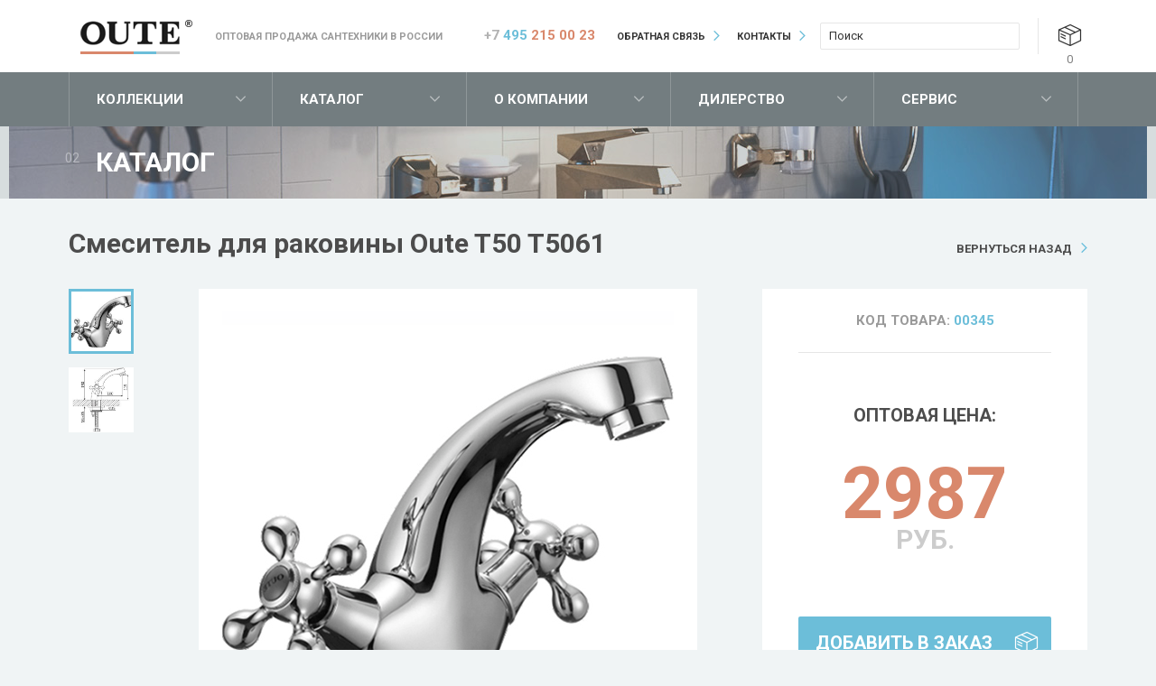

--- FILE ---
content_type: text/html; charset=UTF-8
request_url: https://oute-russia.ru/smesitel-oute-t50-t5061.html
body_size: 12591
content:
<!DOCTYPE html PUBLIC "-//W3C//DTD XHTML 1.0 Strict//EN" "http://www.w3.org/TR/xhtml1/DTD/xhtml1-strict.dtd">
<html xmlns="http://www.w3.org/1999/xhtml" xml:lang="en" lang="en">
<head>
    <title>Смеситель для раковины Oute T50 T5061</title>
<meta name="description" content="" />
<meta name="keywords" content="Смеситель для раковины Oute T50 T5061" />
<meta http-equiv="Content-type" content="text/html; charset=UTF-8" />
<meta http-equiv="Content-Script-Type" content="text/javascript" />
<meta name="robots" content="index, all" /><link rel="shortcut icon" href="/img/oute-russia.ru/favicon.ico?v=1" type="image/x-icon" />
<meta name='yandex-verification' content='5b712c22281bc8d1' />
<meta name="google-site-verification" content="rMwF9zxYzWlYKMXRKGV0CY2Rwvppvl92vZYenI_85BE" /> 
    <link href="/style/oute-russia.ru/sitestyle.css" media="screen" rel="stylesheet" type="text/css" />
    <link href="/style/userstyle.css" media="screen" rel="stylesheet" type="text/css" />
    <script type="text/javascript" src="/js/jquery-2.1.4.js"></script>
    <script type="text/javascript" src="/js/ajaxsite.js"></script>
    <script type="text/javascript" src="/js/qf.js"></script>
    <script type="text/javascript" src="/js/site/localStorage.js"></script>
    <!--script type="text/javascript" src="/js/esearch.js"></script-->

    <script type="text/javascript" src="/fancybox/lib/jquery.mousewheel-3.0.6.pack.js"></script>
    <script type="text/javascript" src="/fancybox/source/jquery.fancybox.pack.js?v=2.1.4"></script>
    <link href="/fancybox/source/jquery.fancybox.css?v=2.1.4" media="screen" rel="stylesheet" type="text/css" />
    <script type="text/javascript" src="/jquery-ui-1.11.4.custom/jquery-ui.min.js"></script>
    <link href="/jquery-ui-1.11.4.custom/jquery-ui.css" media="screen" rel="stylesheet" type="text/css" />

    <script type="text/javascript" src="/js/zav_lib.js"></script>
    <script type="text/javascript" src="/js/zav_lib.banner.js"></script>
    <script type="text/javascript" src="/js/zav_lib.scroll.js"></script>
    <script type="text/javascript" src="/js/zav_lib.forms.js"></script>
    <link href="/js/zav_lib.css" media="screen" rel="stylesheet" type="text/css" />
    <link href="/js/zav_lib.scroll.css" media="screen" rel="stylesheet" type="text/css" />
    <link href="/js/zav_lib.forms.css" media="screen" rel="stylesheet" type="text/css" />

    <script type="text/javascript" src="/js/stuff.js"></script>
</head>
<body>
    <!-- (begin) ШАПКА САЙТА (begin) -->
    <div class="head_main">
    <div class="content">
        <!-- Логотип -->
        <a class="logo" href="/" title="На главную страницу"></a>
        <!-- Заголовок -->
        <div class="title">Оптовая продажа сантехники в&nbsp;России</div>
        <!-- Телефон -->
        <div class="phone"><i>+7</i> <b>495</b> 215 00 23</div>
        <!-- Ссылки -->
        <ul class="head_link">
            <li><a href="/feedback/">Обратная связь</a></li>
            <li><a href="/kompaniya/kontakty/">Контакты</a></li>
        </ul>
        <!-- + Блок корзины -->
        <div id="cartbar"><!-- Блок сравнения -->
<div class="block compare">
    <a class="title" href="/compare/" title="Сравнение">&nbsp;</a>
    <span id="boqtycompare" class="qty">0</span>
    <div style="display: none;" class="tooltip" id="compareaddtt">Добавлено к сравнению</div>
    <div style="display: none;" class="tooltip" id="comparedeltt">Удалено из сравнения</div>
    <div style="display: none;" class="tooltip" id="comparerecalctt">Сравнения пересчитаны</div>
</div>
<!-- Блок закладок -->
<div class="block bookmark">
    <a class="title" href="/bookmark/" title="Закладки">&nbsp;</a>
    <span id="boqtybookmark" class="qty">0</span>
    <div style="display: none;" class="tooltip" id="bookmarkaddtt">Добавлено в закладки</div>
    <div style="display: none;" class="tooltip" id="bookmarkdeltt">Удалено из закладок</div>
    <div style="display: none;" class="tooltip" id="bookmarkrecalctt">Закладки пересчитаны</div>
</div>
<!-- Блок корзины - пустой -->
<div class="block cart_nact" >
    <a class="title" href="/cart/" title="Корзина"></a>
    <span class="qty">0</span>
</div>
<!-- Блок корзины -->
<div id="cartinfo" class="block cart" style="display: none;">
    <a class="title" href="/cart/" title="Корзина"></a>
<span class="qty">0</span>
<div style="display: none;" class="tooltip" id="cartaddtt">Добавлено в корзину</div>
<div style="display: none;" class="tooltip" id="cartdeltt">Удалено из корзины</div>
<div style="display: none;" class="tooltip" id="cartrecalctt">Корзина пересчитана</div>
</div></div>
        <!-- Блок контекстного поиска -->
        <a href="javascript:void(0);" class="search-open"></a>
        <div class="search">
            <form name="matchForm" method="GET" action="/search/">
                <input type="hidden" name="cmd" value="tshow" />
                <div class="search_body">
                    <input id="search" name="q" type="text" onblur="if(this.value=='')this.value=this.defaultValue" onfocus="if(this.value==this.defaultValue)this.value=''" maxlength="128" autocomplete="off" value="Поиск" />
                    <!-- + Всплывающее окно контекстного поиска -->
                    <div id="res_search" class="search_list"></div>
                </div>
                <a class="go" href="javascript:void(0);" onClick="document.matchForm.submit();" title="Искать"></a>
            </form>
        </div>
        <!-- Основное меню -->
        <div class="main_menu">
            <ul>
                <li>
                    <a href="/collmap/">Коллекции</a>
                </li>
                <li class="submenu submenu_catalog">
                    <a href="javascript:void(0);">Каталог</a>
                    <ul>
                                                                    <li><a href="/smesiteli/">Смесители</a></li>
                                                                                            <li><a href="/komplektuyushhie-dlya-kukhonnykh-moek/">Комплектующие для кухонных моек		</a></li>
                                                                                            <li><a href="/mojki-dlya-kukhni/">Мойки для кухни</a></li>
                                                                                            <li><a href="/polotencesushiteli/">Полотенцесушители</a></li>
                                                                                            <li><a href="/dushevye-sistemy/">Душевые системы</a></li>
                                                                                            <li><a href="/aksessuary/">Аксессуары</a></li>
                                                                                            <li><a href="/sushilki-dlya-ruk/">Сушилки для рук</a></li>
                                                                                            <li><a href="/komplektuyushhie-dlya-smesitelej/">Комплектующие для смесителей</a></li>
                                                                                            <li><a href="/komplektuyushhie-dlya-rakovin/">Комплектующие для раковин</a></li>
                                                                                            <li><a href="/komplektuyushhie-dlya-unitazov/">Комплектующие для унитазов</a></li>
                                                                                            <li><a href="/komplektuyushhie-dlya-vann/">Комплектующие для ванн</a></li>
                                                                </ul>
                </li>
                                                        <li class="submenu">
                        <a href="/kompaniya/">О компании</a>
                                                                        <ul>
                                                                                                                                                    <li><a href="/kompaniya/nasha-missiya/">Наша миссия</a></li>
                                                                                                                                <li><a href="/kompaniya/rekvizity/">Реквизиты</a></li>
                                                                                                                                <li><a href="/kompaniya/kontakty/">Контакты</a></li>
                        </ul></li>                                                                            <li >
                        <a href="/dealers/">Дилерство</a>
                        </li>                                                                                                                        <li >
                        <a href="/service/">Сервис</a>
                        </li>                                                                                                                                                                                                            </ul>
        </div>
    </div>
</div>
    <!-- (end) ШАПКА САЙТА (end) -->

    
    <!-- (begin) ОБЛАСТЬ ВЫВОДА КОНТЕНТА (begin) -->
    <div class="content_main">
        <div class="content">
            
                        <!-- (begin) МОДУЛЬ КАТАЛОГА (begin) -->
                                <!-- Путь по сайту -->
<div class="sitepath_main">
    <ul>
        <li><a href="/">Главная</a></li>
                
                    <li><a href="/smesiteli/">Смесители</a></li>            <li><a href="/smesiteli/dlya-rakoviny/">для раковины</a></li>            <li><a href="/t50/">T50</a></li>                                                            
                        <li class="last"><a href="/smesitel-oute-t50-t5061.html">T5061</a></li>
                        </ul>
</div>

<!-- Карточка товара -->
<div class="item_main">
    <div class="content">
        <!-- + Заголовок и возврат -->
        <div class="catalog_top">
            <span class="cost">02</span>
            <span class="title-bg"><img src="/img/userimg/test/title_catalog.jpg" alt=""></span>
            <div class="title">Каталог</div>
        </div>
        <div class="title_card">
            <a class="more" href="/smesiteli/dlya-rakoviny/t50/">Вернуться назад</a>
            <h1>Смеситель для раковины Oute T50 T5061</h1>
        </div>
        <!-- Основной блок -->
        <div class="item_top">
                        <div class="promo">&nbsp;</div>            <!-- + Галерея -->
            <div class="gallery">
                <ul>
                                        <li>
                        <a rel="cat_item" href="/img/catphotos/3/smesitel-dlya-rakoviny-oute-t5061010.jpg"><img src="/img/catphotos/3/smesitel-dlya-rakoviny-oute-t5061010.jpg" alt="Смеситель для раковины OUTE T5061" /></a>
                        <img class="hidden" src="/img/catphotos/3/pre_smesitel-dlya-rakoviny-oute-t5061010.jpg" alt="Смеситель для раковины OUTE T5061" style="width: 72px;" />
                    </li>
                                        <li>
                        <a rel="cat_item" href="/img/catphotos/13/smesitel-dlya-rakoviny-oute-t5061050.jpg"><img src="/img/catphotos/13/smesitel-dlya-rakoviny-oute-t5061050.jpg" alt="Смеситель для раковины OUTE T5061" /></a>
                        <img class="hidden" src="/img/catphotos/13/pre_smesitel-dlya-rakoviny-oute-t5061050.jpg" alt="Смеситель для раковины OUTE T5061" style="width: 72px;" />
                    </li>
                                    </ul>
            </div>
            <!-- + Основная информация -->
            <div class="info">
                <div class="code">Код товара: <span>00345</span></div>
                <!-- + + Блок корзины, верхний -->
                                                <div class="price">
                                                            <div class="title">Оптовая цена:</div>
                    <b id="priceItem">2987</b><span>руб.</span>
                                    </div>
                                <a class="btn s03 cart" id="cardincart345" style="display: none;" href="/cart/">Уже в заказе</a>
                <a class="btn s01 cart" id="cardnotincart345"  href="javascript:void(0);" onclick="addCart('cart', 345, 345, document.itemForm);">Добавить в заказ</a>
                                                                <!-- + + Наличие -->
                <div class="availability">
                                                                                <ul class="s02">
                        <li class="li01">&nbsp;</li><li class="li02">&nbsp;</li><li class="li03">&nbsp;</li>
                    </ul>
                    Наличие: <span>средне</span>
                                                        </div>
                            </div>
            <div class="clear"></div>
        </div>

        <!-- Комплекты -->
        <form class="itemForm" method="POST" action="/cart/" name="itemForm">
            <input type="hidden" name="cmd" value="add" />
            <input type="hidden" name="iid" value="345" />
            <input type="hidden" name="packid" value="345" />
            <input type="hidden" name="fincost" value="2987" />

                    </form>

        <!-- Нижний блок с информацией -->
        <div class="item_bottom">
            <!-- + Список характеристик и групп -->
            <div class="item_params">
                <h3>Технические характеристики</h3>
                <ul>
                                        <li>
                        <div class="title">Артикул:</div>
                        <div class="body">T5061</div>
                    </li>
                                                            <li>
                        <div class="title">Коллекция:</div>
                        <div class="body">T50 </div>
                    </li>
                                        <li>
                        <div class="title">Размеры (см.):</div>
                        <div class="body">
                                                                            &ndash;x&ndash;x&ndash; см.
                                                </div>
                    </li>
                                                                                <li>
                        <div class="title">Гарантийный срок:</div>
                        <div class="body">5 лет</div>
                    </li>
                                                            <li>
                        <div class="title">Страна:</div>
                        <div class="body">Китай China</div>
                    </li>
                                                                                
                                        <li>
                        <div class="title">Управление:</div>
                        <div class="body">Двухвентильные</div>
                    </li>
                                        <li>
                        <div class="title">Стиль:</div>
                        <div class="body">Классика</div>
                    </li>
                                        <li>
                        <div class="title">Форма смесителя:</div>
                        <div class="body">Округлые</div>
                    </li>
                                        <li>
                        <div class="title">Особенности:</div>
                        <div class="body">С аэратором</div>
                    </li>
                                        <li>
                        <div class="title">Цвет:</div>
                        <div class="body">Хром</div>
                    </li>
                                        <li>
                        <div class="title">Высота излива:</div>
                        <div class="body">Низкий</div>
                    </li>
                                        <li>
                        <div class="title">Функции излива:</div>
                        <div class="body">Стационарный</div>
                    </li>
                                        <li>
                        <div class="title">Размер излива:</div>
                        <div class="body">Короткий</div>
                    </li>
                                        <li>
                        <div class="title">Способ монтажа:</div>
                        <div class="body">На одно отверстие, На шпильке</div>
                    </li>
                                        <li>
                        <div class="title">Тип подводки:</div>
                        <div class="body">Гибкая подводка</div>
                    </li>
                                        <li>
                        <div class="title">Тип картриджа:</div>
                        <div class="body">Керамическая кран-букса</div>
                    </li>
                                        <li>
                        <div class="title">Система быстрого монтажа:</div>
                        <div class="body">Есть</div>
                    </li>
                                        <li>
                        <div class="title">Присоединительный размер:</div>
                        <div class="body">1/2</div>
                    </li>
                                        <li>
                        <div class="title">Материал:</div>
                        <div class="body">Латунь</div>
                    </li>
                                        <li>
                        <div class="title">Назначение:</div>
                        <div class="body">Для раковины</div>
                    </li>
                                    </ul>
            </div>
            <div class="other">
                                          
              
                <!-- + Блок с формой -->
                <script language="javascript">
    function checkFBReq(f) {
        var freq = ['aname','email','imgkkey'];
        stop = false;
        for (i=0; i < freq.length; i++) {
            var o = eval("f." + freq[i]);
            switch (o.type) {
                case "select":
                    if (!o.options[o.selectedIndex].value)    stop = true;    break;
                case "text":
                case "file":
                case "area":
                    if (!o.value)    stop = true;    break;
                case "checkbox":
                    if (!o.checked)    stop = true;    break;
            }
            if (stop) {
                alert("Вы заполнили не все обязательные поля формы");
                o.focus();
                return false;
            }
        }
        f.submit();
    }
</script>
<div class="feedback_form">
        <h3>Задать вопрос</h3>    <a class="trig opened" href="javascript:void(0);">
        <span class="hide">Свернуть</span>
        <span class="show">Развернуть</span>
    </a>
    <form class="feedback_form" name="feedbackform" action="/feedback/?rfr=%2Fsmesitel-oute-t50-t5061.html" method="POST" ENCTYPE="multipart/form-data">
        <input type="hidden" name="iid" value="345" />        <input type="hidden" name="action" value="save" />

        <table class="feedback_form_list">
                        <tr>
                <td class="title">Полное имя:&nbsp;<span>*</span></td>
                <td class="value">
                    
                    
                    
                    
                                        <input type="text" name="aname" value="" maxlength="128" />
                    
                    
                                    </td>
            </tr>
                        <tr>
                <td class="title">E-mail:&nbsp;<span>*</span></td>
                <td class="value">
                    
                    
                    
                    
                                        <input type="text" name="email" value="" maxlength="128" />
                    
                    
                                    </td>
            </tr>
                        <tr>
                <td class="title">Текст вопроса:</td>
                <td class="value">
                    
                    
                    
                    
                    
                                        <textarea name="q"></textarea>
                    
                                    </td>
            </tr>
                        <tr>
                <td class="title">Введите код:&nbsp;<span>*</span></td>
                <td class="value"><img src="/png_f.php" alt="Защитный код" /><input class="capcha" type="text" name="imgkkey" value="" maxlength="4" /></td>
            </tr>
            <tr>
                <td class="title">&nbsp;</td>
                <td class="value">
                    <a class="btn s01" href="javascript:void(0);" onclick="checkFBReq(document.feedbackform);">Отправить</a>
                    <a class="btn s02" href="javascript:void(0);" onclick="document.feedbackform.reset()">Очистить</a>
                </td>
            </tr>
        </table>
    </form>
</div>


                          </div>
        </div>

                <!-- Товары этой коллекции -->
        <div class="rec_loop">
            <h2>Другие товары этой коллекции:</h2>
            <a class="more" href="/t50/">Перейти в коллекцию</a>
            <ul class="catalog_list_main">
                              <li><div class="title">
	<a href="/smesitel-oute-t50-t5013l.html" title="T5013L">Смеситель для кухни Oute T5013L</a>
	<span>T5013L</span></div>

<a class="img" href="/smesitel-oute-t50-t5013l.html" title="Смеситель для кухни T5013L">
    <img src="/img/catphotos/3/pre_smesitel-dlya-kukhni-oute-t5013l011.jpg" alt="Смеситель для кухни OUTE T5013L" />
</a>


<div class="phone"><b>Узнайте цену:</b><span>495</span> 215 00 23</div>
<a class="btn s01 cart" href="/feedback/">Звоните</a>

<a id="listnotincompare343" class="btn s01 compare"  href="javascript:void(0);" onClick="addCart('compare', 343, 343);" title="К сравнению">&nbsp;</a>
<a id="listincompare343" class="btn s03 compare" style="display:none;" href="/compare/" title="В сравнении">&nbsp;</a>
<a id="listnotinbookmark343" class="btn s01 bookmark"  href="javascript:void(0);" onClick="addCart('bookmark', 343, 343);" title="В закладки">&nbsp;</a>
<a id="listinbookmark343" class="btn s03 bookmark" style="display:none;" href="/bookmark/" title="В закладках">&nbsp;</a>
</li>                              <li><div class="title">
	<a href="/smesitel-oute-t50-t5013bc.html" title="T5013BC">Смеситель для кухни Oute T5013BC</a>
	<span>T5013BC</span></div>

<a class="img" href="/smesitel-oute-t50-t5013bc.html" title="Смеситель для кухни T5013BC">
    <img src="/img/catphotos/3/pre_smesitel-dlya-kukhni-oute-t5013bc020.jpg" alt="Смеситель для кухни OUTE T5013BC" />
</a>

<div class="price">
    <i>Оптовая цена:</i><b>1524</b> <span>руб.</span>    </div>
<a id="listincart393" class="btn s03 cart" style="display:none;" href="/cart/">Уже в заказе</a>
<a id="listnotincart393" class="btn s01 cart"  href="javascript:void(0);" onClick="addCart('cart', 393, 393);">Добавить в заказ</a>


<a id="listnotincompare393" class="btn s01 compare"  href="javascript:void(0);" onClick="addCart('compare', 393, 393);" title="К сравнению">&nbsp;</a>
<a id="listincompare393" class="btn s03 compare" style="display:none;" href="/compare/" title="В сравнении">&nbsp;</a>
<a id="listnotinbookmark393" class="btn s01 bookmark"  href="javascript:void(0);" onClick="addCart('bookmark', 393, 393);" title="В закладки">&nbsp;</a>
<a id="listinbookmark393" class="btn s03 bookmark" style="display:none;" href="/bookmark/" title="В закладках">&nbsp;</a>
</li>                              <li><div class="title">
	<a href="/smesitel-oute-t50-t5013bc-9.html" title="T5013BC-9">Смеситель для кухни Oute T5013BC-9</a>
	<span>T5013BC-9</span></div>

<a class="img" href="/smesitel-oute-t50-t5013bc-9.html" title="Смеситель для кухни T5013BC-9">
    <img src="/img/catphotos/3/pre_smesitel-dlya-kukhni-oute-t5013bc-9020.jpg" alt="Смеситель для кухни OUTE T5013BC-9" />
</a>

<div class="price">
    <i>Оптовая цена:</i><b>1660</b> <span>руб.</span>    </div>
<a id="listincart400" class="btn s03 cart" style="display:none;" href="/cart/">Уже в заказе</a>
<a id="listnotincart400" class="btn s01 cart"  href="javascript:void(0);" onClick="addCart('cart', 400, 400);">Добавить в заказ</a>


<a id="listnotincompare400" class="btn s01 compare"  href="javascript:void(0);" onClick="addCart('compare', 400, 400);" title="К сравнению">&nbsp;</a>
<a id="listincompare400" class="btn s03 compare" style="display:none;" href="/compare/" title="В сравнении">&nbsp;</a>
<a id="listnotinbookmark400" class="btn s01 bookmark"  href="javascript:void(0);" onClick="addCart('bookmark', 400, 400);" title="В закладки">&nbsp;</a>
<a id="listinbookmark400" class="btn s03 bookmark" style="display:none;" href="/bookmark/" title="В закладках">&nbsp;</a>
</li>                              <li><div class="title">
	<a href="/nastennyj-smesitel-oute-t50-t5050a.html" title="T5050A">Настенный смеситель Oute T5050A</a>
	<span>T5050A</span></div>

<a class="img" href="/nastennyj-smesitel-oute-t50-t5050a.html" title="Настенный смеситель T5050A">
    <img src="/img/catphotos/15/pre_smesitel-dlya-kukhni-oute-t5050a001.jpg" alt="Смеситель для кухни OUTE T5050A" />
</a>

<div class="price">
    <i>Оптовая цена:</i><b>2338</b> <span>руб.</span>    </div>
<a id="listincart1933" class="btn s03 cart" style="display:none;" href="/cart/">Уже в заказе</a>
<a id="listnotincart1933" class="btn s01 cart"  href="javascript:void(0);" onClick="addCart('cart', 1933, 1894);">Добавить в заказ</a>


<a id="listnotincompare1933" class="btn s01 compare"  href="javascript:void(0);" onClick="addCart('compare', 1933, 1894);" title="К сравнению">&nbsp;</a>
<a id="listincompare1933" class="btn s03 compare" style="display:none;" href="/compare/" title="В сравнении">&nbsp;</a>
<a id="listnotinbookmark1933" class="btn s01 bookmark"  href="javascript:void(0);" onClick="addCart('bookmark', 1933, 1894);" title="В закладки">&nbsp;</a>
<a id="listinbookmark1933" class="btn s03 bookmark" style="display:none;" href="/bookmark/" title="В закладках">&nbsp;</a>
</li>                              <li><div class="title">
	<a href="/nastennyj-smesitel-oute-t50-t5050a-1.html" title="T5050A-1">Настенный смеситель Oute T5050A-1</a>
	<span>T5050A-1</span></div>

<a class="img" href="/nastennyj-smesitel-oute-t50-t5050a-1.html" title="Настенный смеситель T5050A-1">
    <img src="/img/catphotos/15/pre_smesitel-dlya-kukhni-oute-t5050a-1001.jpg" alt="Смеситель для кухни OUTE T5050A-1" />
</a>

<div class="price">
    <i>Оптовая цена:</i><b>2338</b> <span>руб.</span>    </div>
<a id="listincart1934" class="btn s03 cart" style="display:none;" href="/cart/">Уже в заказе</a>
<a id="listnotincart1934" class="btn s01 cart"  href="javascript:void(0);" onClick="addCart('cart', 1934, 1895);">Добавить в заказ</a>


<a id="listnotincompare1934" class="btn s01 compare"  href="javascript:void(0);" onClick="addCart('compare', 1934, 1895);" title="К сравнению">&nbsp;</a>
<a id="listincompare1934" class="btn s03 compare" style="display:none;" href="/compare/" title="В сравнении">&nbsp;</a>
<a id="listnotinbookmark1934" class="btn s01 bookmark"  href="javascript:void(0);" onClick="addCart('bookmark', 1934, 1895);" title="В закладки">&nbsp;</a>
<a id="listinbookmark1934" class="btn s03 bookmark" style="display:none;" href="/bookmark/" title="В закладках">&nbsp;</a>
</li>                              <li><div class="title">
	<a href="/smesitel-oute-t50-t5013ba.html" title="T5013BA">Смеситель для кухни Oute T5013BA</a>
	<span>T5013BA</span></div>

<a class="img" href="/smesitel-oute-t50-t5013ba.html" title="Смеситель для кухни T5013BA">
    <img src="/img/catphotos/3/pre_smesitel-dlya-kukhni-oute-t5013ba020.jpg" alt="Смеситель для кухни OUTE T5013BA" />
</a>

<div class="price">
    <i>Оптовая цена:</i><b>2538</b> <span>руб.</span>    </div>
<a id="listincart358" class="btn s03 cart" style="display:none;" href="/cart/">Уже в заказе</a>
<a id="listnotincart358" class="btn s01 cart"  href="javascript:void(0);" onClick="addCart('cart', 358, 358);">Добавить в заказ</a>


<a id="listnotincompare358" class="btn s01 compare"  href="javascript:void(0);" onClick="addCart('compare', 358, 358);" title="К сравнению">&nbsp;</a>
<a id="listincompare358" class="btn s03 compare" style="display:none;" href="/compare/" title="В сравнении">&nbsp;</a>
<a id="listnotinbookmark358" class="btn s01 bookmark"  href="javascript:void(0);" onClick="addCart('bookmark', 358, 358);" title="В закладки">&nbsp;</a>
<a id="listinbookmark358" class="btn s03 bookmark" style="display:none;" href="/bookmark/" title="В закладках">&nbsp;</a>
</li>                              <li><div class="title">
	<a href="/smesitel-oute-t50-t5013ba-5.html" title="T5013BA-5">Смеситель для кухни Oute T5013BA-5</a>
	<span>T5013BA-5</span></div>

<a class="img" href="/smesitel-oute-t50-t5013ba-5.html" title="Смеситель для кухни T5013BA-5">
    <img src="/img/catphotos/3/pre_smesitel-dlya-kukhni-oute-t5013ba-5011.jpg" alt="Смеситель для кухни OUTE T5013BA-5" />
</a>

<div class="price">
    <i>Оптовая цена:</i><b>2538</b> <span>руб.</span>    </div>
<a id="listincart372" class="btn s03 cart" style="display:none;" href="/cart/">Уже в заказе</a>
<a id="listnotincart372" class="btn s01 cart"  href="javascript:void(0);" onClick="addCart('cart', 372, 372);">Добавить в заказ</a>


<a id="listnotincompare372" class="btn s01 compare"  href="javascript:void(0);" onClick="addCart('compare', 372, 372);" title="К сравнению">&nbsp;</a>
<a id="listincompare372" class="btn s03 compare" style="display:none;" href="/compare/" title="В сравнении">&nbsp;</a>
<a id="listnotinbookmark372" class="btn s01 bookmark"  href="javascript:void(0);" onClick="addCart('bookmark', 372, 372);" title="В закладки">&nbsp;</a>
<a id="listinbookmark372" class="btn s03 bookmark" style="display:none;" href="/bookmark/" title="В закладках">&nbsp;</a>
</li>                              <li><div class="title">
	<a href="/smesitel-oute-t50-t5013be.html" title="T5013BE">Смеситель для кухни Oute T5013BE</a>
	<span>T5013BE</span></div>

<a class="img" href="/smesitel-oute-t50-t5013be.html" title="Смеситель для кухни T5013BE">
    <img src="/img/catphotos/3/pre_smesitel-dlya-kukhni-oute-t5013be011.jpg" alt="Смеситель для кухни OUTE T5013BE" />
</a>

<div class="price">
    <i>Оптовая цена:</i><b>2586</b> <span>руб.</span>    </div>
<a id="listincart391" class="btn s03 cart" style="display:none;" href="/cart/">Уже в заказе</a>
<a id="listnotincart391" class="btn s01 cart"  href="javascript:void(0);" onClick="addCart('cart', 391, 391);">Добавить в заказ</a>


<a id="listnotincompare391" class="btn s01 compare"  href="javascript:void(0);" onClick="addCart('compare', 391, 391);" title="К сравнению">&nbsp;</a>
<a id="listincompare391" class="btn s03 compare" style="display:none;" href="/compare/" title="В сравнении">&nbsp;</a>
<a id="listnotinbookmark391" class="btn s01 bookmark"  href="javascript:void(0);" onClick="addCart('bookmark', 391, 391);" title="В закладки">&nbsp;</a>
<a id="listinbookmark391" class="btn s03 bookmark" style="display:none;" href="/bookmark/" title="В закладках">&nbsp;</a>
</li>                              <li><div class="title">
	<a href="/smesitel-oute-t50-t5013ba-1.html" title="T5013BA-1">Смеситель для кухни Oute T5013BA-1</a>
	<span>T5013BA-1</span></div>

<a class="img" href="/smesitel-oute-t50-t5013ba-1.html" title="Смеситель для кухни T5013BA-1">
    <img src="/img/catphotos/3/pre_smesitel-dlya-kukhni-oute-t5013ba-1011.jpg" alt="Смеситель для кухни OUTE T5013BA-1" />
</a>

<div class="price">
    <i>Оптовая цена:</i><b>2648</b> <span>руб.</span>    </div>
<a id="listincart368" class="btn s03 cart" style="display:none;" href="/cart/">Уже в заказе</a>
<a id="listnotincart368" class="btn s01 cart"  href="javascript:void(0);" onClick="addCart('cart', 368, 368);">Добавить в заказ</a>


<a id="listnotincompare368" class="btn s01 compare"  href="javascript:void(0);" onClick="addCart('compare', 368, 368);" title="К сравнению">&nbsp;</a>
<a id="listincompare368" class="btn s03 compare" style="display:none;" href="/compare/" title="В сравнении">&nbsp;</a>
<a id="listnotinbookmark368" class="btn s01 bookmark"  href="javascript:void(0);" onClick="addCart('bookmark', 368, 368);" title="В закладки">&nbsp;</a>
<a id="listinbookmark368" class="btn s03 bookmark" style="display:none;" href="/bookmark/" title="В закладках">&nbsp;</a>
</li>                              <li><div class="title">
	<a href="/smesitel-oute-t50-t5013ba-6.html" title="T5013BA-6">Смеситель для кухни Oute T5013BA-6</a>
	<span>T5013BA-6</span></div>

<a class="img" href="/smesitel-oute-t50-t5013ba-6.html" title="Смеситель для кухни T5013BA-6">
    <img src="/img/catphotos/3/pre_smesitel-dlya-kukhni-oute-t5013ba-6011.jpg" alt="Смеситель для кухни OUTE T5013BA-6" />
</a>

<div class="price">
    <i>Оптовая цена:</i><b>2648</b> <span>руб.</span>    </div>
<a id="listincart382" class="btn s03 cart" style="display:none;" href="/cart/">Уже в заказе</a>
<a id="listnotincart382" class="btn s01 cart"  href="javascript:void(0);" onClick="addCart('cart', 382, 382);">Добавить в заказ</a>


<a id="listnotincompare382" class="btn s01 compare"  href="javascript:void(0);" onClick="addCart('compare', 382, 382);" title="К сравнению">&nbsp;</a>
<a id="listincompare382" class="btn s03 compare" style="display:none;" href="/compare/" title="В сравнении">&nbsp;</a>
<a id="listnotinbookmark382" class="btn s01 bookmark"  href="javascript:void(0);" onClick="addCart('bookmark', 382, 382);" title="В закладки">&nbsp;</a>
<a id="listinbookmark382" class="btn s03 bookmark" style="display:none;" href="/bookmark/" title="В закладках">&nbsp;</a>
</li>                              <li><div class="title">
	<a href="/smesitel-oute-t50-t5013ba-7.html" title="T5013BA-7">Смеситель для кухни Oute T5013BA-7</a>
	<span>T5013BA-7</span></div>

<a class="img" href="/smesitel-oute-t50-t5013ba-7.html" title="Смеситель для кухни T5013BA-7">
    <img src="/img/catphotos/3/pre_smesitel-dlya-kukhni-oute-t5013ba-7011.jpg" alt="Смеситель для кухни OUTE T5013BA-7" />
</a>

<div class="price">
    <i>Оптовая цена:</i><b>2648</b> <span>руб.</span>    </div>
<a id="listincart384" class="btn s03 cart" style="display:none;" href="/cart/">Уже в заказе</a>
<a id="listnotincart384" class="btn s01 cart"  href="javascript:void(0);" onClick="addCart('cart', 384, 384);">Добавить в заказ</a>


<a id="listnotincompare384" class="btn s01 compare"  href="javascript:void(0);" onClick="addCart('compare', 384, 384);" title="К сравнению">&nbsp;</a>
<a id="listincompare384" class="btn s03 compare" style="display:none;" href="/compare/" title="В сравнении">&nbsp;</a>
<a id="listnotinbookmark384" class="btn s01 bookmark"  href="javascript:void(0);" onClick="addCart('bookmark', 384, 384);" title="В закладки">&nbsp;</a>
<a id="listinbookmark384" class="btn s03 bookmark" style="display:none;" href="/bookmark/" title="В закладках">&nbsp;</a>
</li>                              <li><div class="title">
	<a href="/smesitel-dlya-kukhni-oute-t50-t5013bl.html" title="T5013BL">Смеситель для кухни Oute T5013BL</a>
	<span>T5013BL</span></div>

<a class="img" href="/smesitel-dlya-kukhni-oute-t50-t5013bl.html" title="Смеситель для кухни T5013BL">
    <img src="/img/catphotos/6/pre_smesitel-dlya-kukhni-oute-t5013bl001.jpg" alt="Смеситель для кухни OUTE T5013BL" />
</a>

<div class="price">
    <i>Оптовая цена:</i><b>2748</b> <span>руб.</span>    </div>
<a id="listincart1077" class="btn s03 cart" style="display:none;" href="/cart/">Уже в заказе</a>
<a id="listnotincart1077" class="btn s01 cart"  href="javascript:void(0);" onClick="addCart('cart', 1077, 1077);">Добавить в заказ</a>


<a id="listnotincompare1077" class="btn s01 compare"  href="javascript:void(0);" onClick="addCart('compare', 1077, 1077);" title="К сравнению">&nbsp;</a>
<a id="listincompare1077" class="btn s03 compare" style="display:none;" href="/compare/" title="В сравнении">&nbsp;</a>
<a id="listnotinbookmark1077" class="btn s01 bookmark"  href="javascript:void(0);" onClick="addCart('bookmark', 1077, 1077);" title="В закладки">&nbsp;</a>
<a id="listinbookmark1077" class="btn s03 bookmark" style="display:none;" href="/bookmark/" title="В закладках">&nbsp;</a>
</li>                              <li><div class="title">
	<a href="/smesitel-oute-t50-t5013ba-9.html" title="T5013BA-9">Смеситель для кухни Oute T5013BA-9</a>
	<span>T5013BA-9</span></div>

<a class="img" href="/smesitel-oute-t50-t5013ba-9.html" title="Смеситель для кухни T5013BA-9">
    <img src="/img/catphotos/3/pre_smesitel-dlya-kukhni-oute-t5013ba-9011.jpg" alt="Смеситель для кухни OUTE T5013BA-9" />
</a>

<div class="price">
    <i>Оптовая цена:</i><b>2768</b> <span>руб.</span>    </div>
<a id="listincart388" class="btn s03 cart" style="display:none;" href="/cart/">Уже в заказе</a>
<a id="listnotincart388" class="btn s01 cart"  href="javascript:void(0);" onClick="addCart('cart', 388, 388);">Добавить в заказ</a>


<a id="listnotincompare388" class="btn s01 compare"  href="javascript:void(0);" onClick="addCart('compare', 388, 388);" title="К сравнению">&nbsp;</a>
<a id="listincompare388" class="btn s03 compare" style="display:none;" href="/compare/" title="В сравнении">&nbsp;</a>
<a id="listnotinbookmark388" class="btn s01 bookmark"  href="javascript:void(0);" onClick="addCart('bookmark', 388, 388);" title="В закладки">&nbsp;</a>
<a id="listinbookmark388" class="btn s03 bookmark" style="display:none;" href="/bookmark/" title="В закладках">&nbsp;</a>
</li>                              <li><div class="title">
	<a href="/smesitel-oute-t50-t5013ba-8.html" title="T5013BA-8">Смеситель для кухни Oute T5013BA-8</a>
	<span>T5013BA-8</span></div>

<a class="img" href="/smesitel-oute-t50-t5013ba-8.html" title="Смеситель для кухни T5013BA-8">
    <img src="/img/catphotos/3/pre_smesitel-dlya-kukhni-oute-t5013ba-8011.jpg" alt="Смеситель для кухни OUTE T5013BA-8" />
</a>

<div class="price">
    <i>Оптовая цена:</i><b>2828</b> <span>руб.</span>    </div>
<a id="listincart386" class="btn s03 cart" style="display:none;" href="/cart/">Уже в заказе</a>
<a id="listnotincart386" class="btn s01 cart"  href="javascript:void(0);" onClick="addCart('cart', 386, 386);">Добавить в заказ</a>


<a id="listnotincompare386" class="btn s01 compare"  href="javascript:void(0);" onClick="addCart('compare', 386, 386);" title="К сравнению">&nbsp;</a>
<a id="listincompare386" class="btn s03 compare" style="display:none;" href="/compare/" title="В сравнении">&nbsp;</a>
<a id="listnotinbookmark386" class="btn s01 bookmark"  href="javascript:void(0);" onClick="addCart('bookmark', 386, 386);" title="В закладки">&nbsp;</a>
<a id="listinbookmark386" class="btn s03 bookmark" style="display:none;" href="/bookmark/" title="В закладках">&nbsp;</a>
</li>                              <li><div class="title">
	<a href="/smesitel-dlya-kukhni-s-gibkim-izlivom-oute-t50-t5013be-8.html" title="T5013BE-8">Смеситель для кухни с гибким изливом Oute T5013BE-8</a>
	<span>T5013BE-8</span></div>

<a class="img" href="/smesitel-dlya-kukhni-s-gibkim-izlivom-oute-t50-t5013be-8.html" title="Смеситель для кухни с гибким изливом T5013BE-8">
    <img src="/img/catphotos/7/pre_smesitel-dlya-kukhni-oute-t5013be-8011.jpg" alt="Смеситель для кухни OUTE T5013BE-8" />
</a>

<div class="price">
    <i>Оптовая цена:</i><b>2905</b> <span>руб.</span>    </div>
<a id="listincart1226" class="btn s03 cart" style="display:none;" href="/cart/">Уже в заказе</a>
<a id="listnotincart1226" class="btn s01 cart"  href="javascript:void(0);" onClick="addCart('cart', 1226, 1226);">Добавить в заказ</a>


<a id="listnotincompare1226" class="btn s01 compare"  href="javascript:void(0);" onClick="addCart('compare', 1226, 1226);" title="К сравнению">&nbsp;</a>
<a id="listincompare1226" class="btn s03 compare" style="display:none;" href="/compare/" title="В сравнении">&nbsp;</a>
<a id="listnotinbookmark1226" class="btn s01 bookmark"  href="javascript:void(0);" onClick="addCart('bookmark', 1226, 1226);" title="В закладки">&nbsp;</a>
<a id="listinbookmark1226" class="btn s03 bookmark" style="display:none;" href="/bookmark/" title="В закладках">&nbsp;</a>
</li>                                                            <li><div class="title">
	<a href="/smesitel-oute-t50-t5023c.html" title="T5023C">Смеситель для ванны Oute T5023C</a>
	<span>T5023C</span></div>

<a class="img" href="/smesitel-oute-t50-t5023c.html" title="Смеситель для ванны T5023C">
    <img src="/img/catphotos/2/pre_smesitel-dlya-vanny-oute-t5023c020.jpg" alt="Смеситель для ванны OUTE T5023C" />
</a>

<div class="price">
    <i>Оптовая цена:</i><b>3006</b> <span>руб.</span>    </div>
<a id="listincart403" class="btn s03 cart" style="display:none;" href="/cart/">Уже в заказе</a>
<a id="listnotincart403" class="btn s01 cart"  href="javascript:void(0);" onClick="addCart('cart', 403, 403);">Добавить в заказ</a>


<a id="listnotincompare403" class="btn s01 compare"  href="javascript:void(0);" onClick="addCart('compare', 403, 403);" title="К сравнению">&nbsp;</a>
<a id="listincompare403" class="btn s03 compare" style="display:none;" href="/compare/" title="В сравнении">&nbsp;</a>
<a id="listnotinbookmark403" class="btn s01 bookmark"  href="javascript:void(0);" onClick="addCart('bookmark', 403, 403);" title="В закладки">&nbsp;</a>
<a id="listinbookmark403" class="btn s03 bookmark" style="display:none;" href="/bookmark/" title="В закладках">&nbsp;</a>
</li>                              <li><div class="title">
	<a href="/smesitel-oute-t50-t5083c.html" title="T5083C">Смеситель для ванны Oute T5083C</a>
	<span>T5083C</span></div>

<a class="img" href="/smesitel-oute-t50-t5083c.html" title="Смеситель для ванны T5083C">
    <img src="/img/catphotos/2/pre_smesitel-dlya-vanny-oute-t5083c020.jpg" alt="Смеситель для ванны OUTE T5083C" />
</a>

<div class="price">
    <i>Оптовая цена:</i><b>3138</b> <span>руб.</span>    </div>
<a id="listincart410" class="btn s03 cart" style="display:none;" href="/cart/">Уже в заказе</a>
<a id="listnotincart410" class="btn s01 cart"  href="javascript:void(0);" onClick="addCart('cart', 410, 410);">Добавить в заказ</a>


<a id="listnotincompare410" class="btn s01 compare"  href="javascript:void(0);" onClick="addCart('compare', 410, 410);" title="К сравнению">&nbsp;</a>
<a id="listincompare410" class="btn s03 compare" style="display:none;" href="/compare/" title="В сравнении">&nbsp;</a>
<a id="listnotinbookmark410" class="btn s01 bookmark"  href="javascript:void(0);" onClick="addCart('bookmark', 410, 410);" title="В закладки">&nbsp;</a>
<a id="listinbookmark410" class="btn s03 bookmark" style="display:none;" href="/bookmark/" title="В закладках">&nbsp;</a>
</li>                              <li><div class="title">
	<a href="/smesitel-oute-t50-t5001.html" title="T5001">Смеситель для раковины Oute T5001</a>
	<span>T5001</span></div>

<a class="img" href="/smesitel-oute-t50-t5001.html" title="Смеситель для раковины T5001">
    <img src="/img/catphotos/3/pre_smesitel-dlya-rakoviny-oute-t5001010.jpg" alt="Смеситель для раковины OUTE T5001" />
</a>

<div class="price">
    <i>Оптовая цена:</i><b>3475</b> <span>руб.</span>    </div>
<a id="listincart339" class="btn s03 cart" style="display:none;" href="/cart/">Уже в заказе</a>
<a id="listnotincart339" class="btn s01 cart"  href="javascript:void(0);" onClick="addCart('cart', 339, 339);">Добавить в заказ</a>


<a id="listnotincompare339" class="btn s01 compare"  href="javascript:void(0);" onClick="addCart('compare', 339, 339);" title="К сравнению">&nbsp;</a>
<a id="listincompare339" class="btn s03 compare" style="display:none;" href="/compare/" title="В сравнении">&nbsp;</a>
<a id="listnotinbookmark339" class="btn s01 bookmark"  href="javascript:void(0);" onClick="addCart('bookmark', 339, 339);" title="В закладки">&nbsp;</a>
<a id="listinbookmark339" class="btn s03 bookmark" style="display:none;" href="/bookmark/" title="В закладках">&nbsp;</a>
</li>                              <li><div class="title">
	<a href="/smesitel-oute-t50-t5001l.html" title="T5001L">Смеситель для раковины Oute T5001L</a>
	<span>T5001L</span></div>

<a class="img" href="/smesitel-oute-t50-t5001l.html" title="Смеситель для раковины T5001L">
    <img src="/img/catphotos/3/pre_smesitel-dlya-rakoviny-oute-t5001l010.jpg" alt="Смеситель для раковины OUTE T5001L" />
</a>

<div class="price">
    <i>Оптовая цена:</i><b>3714</b> <span>руб.</span>    </div>
<a id="listincart341" class="btn s03 cart" style="display:none;" href="/cart/">Уже в заказе</a>
<a id="listnotincart341" class="btn s01 cart"  href="javascript:void(0);" onClick="addCart('cart', 341, 341);">Добавить в заказ</a>


<a id="listnotincompare341" class="btn s01 compare"  href="javascript:void(0);" onClick="addCart('compare', 341, 341);" title="К сравнению">&nbsp;</a>
<a id="listincompare341" class="btn s03 compare" style="display:none;" href="/compare/" title="В сравнении">&nbsp;</a>
<a id="listnotinbookmark341" class="btn s01 bookmark"  href="javascript:void(0);" onClick="addCart('bookmark', 341, 341);" title="В закладки">&nbsp;</a>
<a id="listinbookmark341" class="btn s03 bookmark" style="display:none;" href="/bookmark/" title="В закладках">&nbsp;</a>
</li>                              <li><div class="title">
	<a href="/smesitel-oute-t50-t5093c.html" title="T5093C">Смеситель для ванны Oute T5093C</a>
	<span>T5093C</span></div>

<a class="img" href="/smesitel-oute-t50-t5093c.html" title="Смеситель для ванны T5093C">
    <img src="/img/catphotos/7/pre_smesitel-dlya-vanny-oute-t5093c001.jpg" alt="Смеситель для ванны OUTE T5093C" />
</a>

<div class="price">
    <i>Оптовая цена:</i><b>3893</b> <span>руб.</span>    </div>
<a id="listincart1264" class="btn s03 cart" style="display:none;" href="/cart/">Уже в заказе</a>
<a id="listnotincart1264" class="btn s01 cart"  href="javascript:void(0);" onClick="addCart('cart', 1264, 1264);">Добавить в заказ</a>


<a id="listnotincompare1264" class="btn s01 compare"  href="javascript:void(0);" onClick="addCart('compare', 1264, 1264);" title="К сравнению">&nbsp;</a>
<a id="listincompare1264" class="btn s03 compare" style="display:none;" href="/compare/" title="В сравнении">&nbsp;</a>
<a id="listnotinbookmark1264" class="btn s01 bookmark"  href="javascript:void(0);" onClick="addCart('bookmark', 1264, 1264);" title="В закладки">&nbsp;</a>
<a id="listinbookmark1264" class="btn s03 bookmark" style="display:none;" href="/bookmark/" title="В закладках">&nbsp;</a>
</li>                              <li><div class="title">
	<a href="/smesitel-oute-t50-t5002.html" title="T5002">Смеситель для ванны Oute T5002</a>
	<span>T5002</span></div>

<a class="img" href="/smesitel-oute-t50-t5002.html" title="Смеситель для ванны T5002">
    <img src="/img/catphotos/2/pre_smesitel-dlya-vanny-oute-t5002010.jpg" alt="Смеситель для ванны OUTE T5002" />
</a>

<div class="price">
    <i>Оптовая цена:</i><b>4057</b> <span>руб.</span>    </div>
<a id="listincart340" class="btn s03 cart" style="display:none;" href="/cart/">Уже в заказе</a>
<a id="listnotincart340" class="btn s01 cart"  href="javascript:void(0);" onClick="addCart('cart', 340, 340);">Добавить в заказ</a>


<a id="listnotincompare340" class="btn s01 compare"  href="javascript:void(0);" onClick="addCart('compare', 340, 340);" title="К сравнению">&nbsp;</a>
<a id="listincompare340" class="btn s03 compare" style="display:none;" href="/compare/" title="В сравнении">&nbsp;</a>
<a id="listnotinbookmark340" class="btn s01 bookmark"  href="javascript:void(0);" onClick="addCart('bookmark', 340, 340);" title="В закладки">&nbsp;</a>
<a id="listinbookmark340" class="btn s03 bookmark" style="display:none;" href="/bookmark/" title="В закладках">&nbsp;</a>
</li>                              <li><div class="title">
	<a href="/smesitel-oute-t50-t5063.html" title="T5063">Смеситель для ванны Oute T5063</a>
	<span>T5063</span></div>

<a class="img" href="/smesitel-oute-t50-t5063.html" title="Смеситель для ванны T5063">
    <img src="/img/catphotos/2/pre_smesitel-dlya-vanny-oute-t5063010.jpg" alt="Смеситель для ванны OUTE T5063" />
</a>

<div class="price">
    <i>Оптовая цена:</i><b>4060</b> <span>руб.</span>    </div>
<a id="listincart347" class="btn s03 cart" style="display:none;" href="/cart/">Уже в заказе</a>
<a id="listnotincart347" class="btn s01 cart"  href="javascript:void(0);" onClick="addCart('cart', 347, 347);">Добавить в заказ</a>


<a id="listnotincompare347" class="btn s01 compare"  href="javascript:void(0);" onClick="addCart('compare', 347, 347);" title="К сравнению">&nbsp;</a>
<a id="listincompare347" class="btn s03 compare" style="display:none;" href="/compare/" title="В сравнении">&nbsp;</a>
<a id="listnotinbookmark347" class="btn s01 bookmark"  href="javascript:void(0);" onClick="addCart('bookmark', 347, 347);" title="В закладки">&nbsp;</a>
<a id="listinbookmark347" class="btn s03 bookmark" style="display:none;" href="/bookmark/" title="В закладках">&nbsp;</a>
</li>                              <li><div class="title">
	<a href="/smesitel-oute-t50-t5062.html" title="T5062">Смеситель для ванны Oute T5062</a>
	<span>T5062</span></div>

<a class="img" href="/smesitel-oute-t50-t5062.html" title="Смеситель для ванны T5062">
    <img src="/img/catphotos/2/pre_smesitel-dlya-vanny-oute-t5062010.jpg" alt="Смеситель для ванны OUTE T5062" />
</a>

<div class="price">
    <i>Оптовая цена:</i><b>4322</b> <span>руб.</span>    </div>
<a id="listincart346" class="btn s03 cart" style="display:none;" href="/cart/">Уже в заказе</a>
<a id="listnotincart346" class="btn s01 cart"  href="javascript:void(0);" onClick="addCart('cart', 346, 346);">Добавить в заказ</a>


<a id="listnotincompare346" class="btn s01 compare"  href="javascript:void(0);" onClick="addCart('compare', 346, 346);" title="К сравнению">&nbsp;</a>
<a id="listincompare346" class="btn s03 compare" style="display:none;" href="/compare/" title="В сравнении">&nbsp;</a>
<a id="listnotinbookmark346" class="btn s01 bookmark"  href="javascript:void(0);" onClick="addCart('bookmark', 346, 346);" title="В закладки">&nbsp;</a>
<a id="listinbookmark346" class="btn s03 bookmark" style="display:none;" href="/bookmark/" title="В закладках">&nbsp;</a>
</li>                          </ul>
        </div>
            </div>
</div>            <!-- (end) МОДУЛЬ КАТАЛОГА (end) -->
            
                                                
            
            
                    </div>
    </div>
    <!-- (end) ОБЛАСТЬ ВЫВОДА КОНТЕНТА (end) -->

    <!-- (begin) ПОДВАЛ САЙТА (begin) -->
    <div class="footer_main">
    <div class="content content_menu">
        <div class="menu">
            <div>Идеи и технологии</div>
            <ul>
                                                                                                                                                                    </ul>
        </div>
        <div class="menu">
            <div>Каталог продукции</div>
            <ul>
                                <li><a href="/smesiteli/">Смесители</a></li>
                                <li><a href="/komplektuyushhie-dlya-kukhonnykh-moek/">Комплектующие для кухонных моек		</a></li>
                                <li><a href="/mojki-dlya-kukhni/">Мойки для кухни</a></li>
                                <li><a href="/polotencesushiteli/">Полотенцесушители</a></li>
                                <li><a href="/dushevye-sistemy/">Душевые системы</a></li>
                                <li><a href="/aksessuary/">Аксессуары</a></li>
                                <li><a href="/sushilki-dlya-ruk/">Сушилки для рук</a></li>
                                <li><a href="/komplektuyushhie-dlya-smesitelej/">Комплектующие для смесителей</a></li>
                                <li><a href="/komplektuyushhie-dlya-rakovin/">Комплектующие для раковин</a></li>
                                <li><a href="/komplektuyushhie-dlya-unitazov/">Комплектующие для унитазов</a></li>
                                <li><a href="/komplektuyushhie-dlya-vann/">Комплектующие для ванн</a></li>
                            </ul>
        </div>
        <div class="menu">
            <div>Общая информация</div>
            <ul>
                            <li><a href="/kompaniya/">О компании</a></li>                            <li><a href="/dealers/">Дилерство</a></li>                            <li><a href="/service/">Сервис</a></li>                            <li><a href="/kontakty/">Контакты</a></li>                                                    </ul>
        </div>
        <!-- Блок контактов  -->
        <div class="contacts">
            <div class="phone">+7 <b>495</b> <i>215 00 23</i></div>
            <a class="more" href="javascript:void(0);" onclick="ShowOverlayWindow('callback_main');">Запросить прайс-лист</a>
            <div class="title">Oute в соцсетях:</div>
            <ul class="social">
                <li><a href="javascript:void(0);" title="Facebook" class="fb"></a></li>
                <li><a href="javascript:void(0);" title="Twitter" class="tw"></a></li>
                <li><a href="javascript:void(0);" title="Одноклассники" class="ok"></a></li>
                <li><a href="javascript:void(0);" title="ВКонтакте" class="vk"></a></li>
            </ul>
        </div>
    </div>
    <!-- Копирайт компании -->
    <div class="copyright">
        <div class="content">
            <p><img src="/img/oute-russia.ru/logo_footer.png" alt="" width="93px" height="30px" />&copy;&nbsp;2016-2026&nbsp;OUTE Corporation. Современное оборудование. Высокие технологии.</p>
            <span>Создание сайта: <a class="blank" href="http://www.smartsoft.ru/" title="SmartSoft">SmartSoft <img src="/img/oute-russia.ru/smart_soft.png" alt="SmartSoft" width="98px" height="30px" /></a></span>
        </div>
    </div>
</div>

<!-- Yandex.Metrika counter -->
<script type="text/javascript">
    (function (d, w, c) {
        (w[c] = w[c] || []).push(function() {
            try {
                w.yaCounter41588524 = new Ya.Metrika({
                    id:41588524,
                    clickmap:true,
                    trackLinks:true,
                    accurateTrackBounce:true,
                    webvisor:true,
                    trackHash:true,
                    ecommerce:"dataLayer"
                });
            } catch(e) { }
        });

        var n = d.getElementsByTagName("script")[0],
            s = d.createElement("script"),
            f = function () { n.parentNode.insertBefore(s, n); };
        s.type = "text/javascript";
        s.async = true;
        s.src = "https://mc.yandex.ru/metrika/watch.js";

        if (w.opera == "[object Opera]") {
            d.addEventListener("DOMContentLoaded", f, false);
        } else { f(); }
    })(document, window, "yandex_metrika_callbacks");
</script>
<noscript><div><img src="https://mc.yandex.ru/watch/41588524" style="position:absolute; left:-9999px;" alt="" /></div></noscript>
<!-- /Yandex.Metrika counter -->


<script>
  (function(i,s,o,g,r,a,m){i['GoogleAnalyticsObject']=r;i[r]=i[r]||function(){
  (i[r].q=i[r].q||[]).push(arguments)},i[r].l=1*new Date();a=s.createElement(o),
  m=s.getElementsByTagName(o)[0];a.async=1;a.src=g;m.parentNode.insertBefore(a,m)
  })(window,document,'script','https://www.google-analytics.com/analytics.js','ga');

  ga('create', 'UA-42954049-6', 'auto');
  ga('send', 'pageview');

</script>



    <!-- (end) ПОДВАЛ САЙТА (end) -->

    <!-- (begin) ПЛАНКА С ИНФОРАЦИЕЙ (begin) -->
    <div class="site_main_info">
    <div class="content">
        <!-- Пиксельное меню -->
        <ul class="pixel_icons">
            <li class="home "><a href="/" title="На главную"></a></li>
            <li class="feedback"><a href="/feedback/" title="Форма обратной связи"></a></li>
            <li class="sitemap"><a href="/sitemap/" title="Карта сайта"></a></li>
        </ul>
        <!-- Меню -->
        <ul class="menu">
                            <li><a class="more" href="/kompaniya/">О компании</a></li>                            <li><a class="more" href="/dealers/">Дилерство</a></li>                            <li><a class="more" href="/service/">Сервис</a></li>                                                                            </ul>
        <div id="cartbar"><!-- Блок сравнения -->
<div class="block compare">
    <a class="title" href="/compare/" title="Сравнение">&nbsp;</a>
    <span id="boqtycompare" class="qty">0</span>
    <div style="display: none;" class="tooltip" id="compareaddtt">Добавлено к сравнению</div>
    <div style="display: none;" class="tooltip" id="comparedeltt">Удалено из сравнения</div>
    <div style="display: none;" class="tooltip" id="comparerecalctt">Сравнения пересчитаны</div>
</div>
<!-- Блок закладок -->
<div class="block bookmark">
    <a class="title" href="/bookmark/" title="Закладки">&nbsp;</a>
    <span id="boqtybookmark" class="qty">0</span>
    <div style="display: none;" class="tooltip" id="bookmarkaddtt">Добавлено в закладки</div>
    <div style="display: none;" class="tooltip" id="bookmarkdeltt">Удалено из закладок</div>
    <div style="display: none;" class="tooltip" id="bookmarkrecalctt">Закладки пересчитаны</div>
</div>
<!-- Блок корзины - пустой -->
<div class="block cart_nact" >
    <a class="title" href="/cart/" title="Корзина"></a>
    <span class="qty">0</span>
</div>
<!-- Блок корзины -->
<div id="cartinfo" class="block cart" style="display: none;">
    <a class="title" href="/cart/" title="Корзина"></a>
<span class="qty">0</span>
<div style="display: none;" class="tooltip" id="cartaddtt">Добавлено в корзину</div>
<div style="display: none;" class="tooltip" id="cartdeltt">Удалено из корзины</div>
<div style="display: none;" class="tooltip" id="cartrecalctt">Корзина пересчитана</div>
</div></div>
    </div>
</div>

    <!-- (end) ПЛАНКА С ИНФОРАЦИЕЙ (end) -->
    <script language="javascript">
    function checkCBReq(f)
    {
        var freq = ['email','whoami', 'imgkkey'];
        stop = false;
        for (i=0; i < freq.length; i++)
        {
            var o = eval("f." + freq[i]);
            switch (o.type)
            {
                case "select-one":
                    if (!o.options[o.selectedIndex].value)    stop = true;    break;
                case "text":
                case "file":
                case "area":
                    if (!o.value)    stop = true;    break;
                case "checkbox":
                    if (!o.checked)    stop = true;    break;
            }
            if (stop)
            {
                alert("Вы заполнили не все обязательные поля формы");
                o.focus();
                return false;
            }
        }
        f.submit();
    }
    
    function get4D(cb)
    {
        if (!cb.checked)    return false;
        var o = $(cb).parent().parent();
        o.hide();
        $.get( '/?module=Feedback&action=getpng&ajax=1', function( data ) { o.after(data); });
    }
</script>
<div id="callback_main" class="callback_main" style="display: none;">
    <a onclick="ShowOverlayWindow('callback_main');" href="javascript:void(0);" class="close">&nbsp;</a>
    <h3>Запросить прайс-лист</h3>
    <form name="callbackform" action="/feedback/?rfr=%2Fsmesitel-oute-t50-t5061.html" method="POST" ENCTYPE="multipart/form-data">
        <input type="hidden" name="iid" value="345" />        <input type="hidden" name="action" value="save" />

        <table cellspacing="0" class="callback_form_list">
                        <tr>
                <td class="text">Название компании:</td>
                                <td class="value">
                    <input type="text" name="aorg" value="" />
                </td>
                
                
                                
                

                            </tr>
                        <tr>
                <td class="text">Форма собственности:</td>
                
                
                                
                                <td class="value">
                    <select name="bowner">
                                                <option value="ИП" >ИП</option>
                                                <option value="ООО" >ООО</option>
                                                <option value="ОАО" >ОАО</option>
                                                <option value="ЗАО" >ЗАО</option>
                                            </select>
                </td>
                

                            </tr>
                        <tr>
                <td class="text">Вид деятельности:</td>
                
                
                                
                                <td class="value">
                    <select name="carea">
                                                <option value="интернет-магазин" >интернет-магазин</option>
                                                <option value="розничный магазин" >розничный магазин</option>
                                                <option value="оптовая компания" >оптовая компания</option>
                                                <option value="снабженец" >снабженец</option>
                                                <option value="строительно-монтажная компания" >строительно-монтажная компания</option>
                                                <option value="розничная сеть" >розничная сеть</option>
                                            </select>
                </td>
                

                            </tr>
                        <tr>
                <td class="text">Телефон компании:</td>
                                <td class="value">
                    <input type="text" name="dphone" value="" />
                </td>
                
                
                                
                

                            </tr>
                        <tr>
                <td class="text">E-mail:&nbsp;<span>*</span></td>
                                <td class="value">
                    <input type="text" name="email" value="" />
                </td>
                
                
                                
                

                            </tr>
                        <tr>
                <td class="text">Сайт компании:</td>
                                <td class="value">
                    <input type="text" name="fsite" value="" />
                </td>
                
                
                                
                

                            </tr>
                        <tr>
                <td class="text">Я не робот!:&nbsp;<span>*</span></td>
                <td class="value">
                    <input type="checkbox" name="whoami" value="1" onClick="get4D(this);" />
                </td>
            </tr>
            <tr>
                <td class="text">&nbsp;</td>
                <td class="value comment">Поля, <span>отмеченные звездочкой</span>, обязательны для заполнения.</td>
            </tr>
        </table>
        
        <div class="footer">
            <a class="input_main type_02" onClick="checkCBReq(document.forms.callbackform);" href="javascript:void(0);">Отправить запрос</a>
            <a class="input_main type_01" onClick="document.callbackform.reset();" href="javascript:void(0);">Очистить</a>
        </div>
    </form>
</div>

    <div id="fakeTarget" style="display: none;"></div>
</body>
</html><!-- Array
(
    [0] => 0.013 - Catalog - getProps Item: props
    [1] => 0.095 - Catalog_getItemList
    [2] => 0.000 - Catalog - getProps Item: def/nodef
    [3] => 0.007 - Catalog_getGrpItem_oute-russia.ru_345_1_0_0_0_0_0_
    [4] => 0.002 - this props
    [5] => 0.016 - do nav stuff
    [6] => 0.003 - mod nav cart
    [7] => 0.002 - mod nav feedback
    [8] => 0.001 - mod nav feedback
    [9] => 0.078 - Catalog_getNav_def_oute-russia.ru
    [10] => 0.009 - mod nav catalogusers
    [11] => 0.000 - do modnav stuff
    [12] => 0.137 - parser stuff
    [13] => 0.363 - finish
)
 --><!-- CatAdM and ci.status = 1 -->

--- FILE ---
content_type: text/css
request_url: https://oute-russia.ru/style/oute-russia.ru/sitestyle.css
body_size: 141677
content:
/* ======================================================== */
/* = Автор: Загиров Александр (lordofnight@mail.ru)       = */
/* = Компания: SmartSoft (http://smartsoft.ru/)           = */
/* = Описание: CSS-шаблон для браузерного просмотра сайта = */
/* = Дата создания: 16 октября 2015 года.                 = */
/* = Дата последнего обновления: 9 декабря 2016 года.   = = */
/* ======================================================== */
/* = ФУНДАМЕНТАЛЬНАЯ СТИЛИСТИКА = */
/* ============================== */
/* Универсальный селектор убирает у всех тэгов границы, отступы, поля и кучу другого мусора */

/* Подключаем уникальный шрифт Roboto с google library */
@import url('https://fonts.googleapis.com/css?family=Roboto:300,400,400i,500,700&subset=cyrillic-ext');

* {
 background-color: transparent;
 border: none;
 margin: 0px;
 padding: 0px;
 vertical-align: top;
}
/* Представление HTML */
HTML {
 height: 100%;
 width: 100%;
}
/* Представление BODY */
BODY {
 background: #f0f4f5;
 color: #4c4c4c;
 font-family: 'Roboto', Arial,sans-serif;
 font-size: 15px;
 font-weight: normal;
 line-height: 20px;
 position: relative;
 text-align: left;
 min-width: 1128px;
 width: 100%;
 margin: 0;
}
/* Представление блочных элементов */
H1, H2, H3, H4, H5, H6 {
 font-family: 'Roboto', Arial,sans-serif;
 font-style: normal;
 font-weight: bold;
 text-transform: uppercase;
}
H1 {
 color: #6cbed9;
 font-size: 40px;
 line-height: 40px;
 text-transform: none;
 padding: 0px 0px 34px 0px;
}
H2 {
 font-size: 20px;
 line-height: 20px;
 padding: 0px 0px 19px 0px;
}
H3, H4, H5, H6 {
 font-weight: bold;
 font-size: 20px;
 line-height: 20px;
 padding: 0px 0px 18px 0px;
 text-transform: uppercase;
}
P {
 padding-bottom: 20px;
 text-indent: 0px;
}
P.text_20-25 {
 font-size: 20px;
 line-height: 25px;
 padding-bottom: 15px;
}
SPAN {
 text-indent: 0px;
}
OL {
 list-style: decimal inside none;
 padding: 0px 0px 16px 13px;
}
OL LI {
 color: #6cbed9;
 font-weight: bold;
 margin: 0px;
 padding: 0px;
}
OL LI SPAN {
 color: #808080;
 font-weight: normal;
}
UL {
 list-style: disc inside none;
 padding: 0px 0px 16px 12px;
}
UL LI {
 margin: 0px;
 padding: 0px 0px 0px 5px;
}
/* Представление гиперссылок */
A {
 color: #4c4c4c;
 text-decoration: none;
}
A:hover {
 color: #6cbed9;
 text-decoration: none;
}
DIV.img_custom A.zoom {
 display: block;
}
A.trig {
 display: block;
 font-size: 14px;
 line-height: 18px;
 color: #4c4c4c;
 text-decoration: none;
 position: absolute;
 top: 6px;
 right: 0;
}
    A.trig span {
     position: relative;
     padding-right: 19px;
    }
        A.trig span:after {
         display: block;
         content: "";
         background: url('/img/oute-russia.ru/icons.png') 0 -46px;
         width: 14px;
         height: 8px;
         position: absolute;
         top: 6px;
         right: 0;
        }
    A.trig .hide {
     display: none;
    }
    A.trig .show {
     display: block;
    }
    A.trig.opened .hide {
     display: block;
    }
    A.trig.opened .show {
     display: none;
    }
    A.trig.opened span:after {
     background-position: -36px -46px;
    }
    A:hover.trig {
     text-decoration: underline;
    }
/* разворачивающийся блок */
DIV.user_slide_block {
 background-color: #fff;
 margin-bottom: 40px;
}
DIV.user_slide_block DIV.title {
 padding: 24px 30px 7px 30px;
 cursor: pointer;
 position: relative;
}
DIV.user_slide_block.hasTable DIV.title {
 padding-left: 50px;
}
DIV.user_slide_block DIV.title SPAN {
 font-weight: bold;
 color: #292f33;
 position: absolute;
 top: 28px;
 right: 30px;
}
DIV.user_slide_block DIV.title SPAN:after {
 display: block;
 float: right;
 content: "";
 background: url('/img/oute-russia.ru/icons.png') -12px -18px no-repeat;
 width: 12px;
 height: 7px;
 margin: 7px 0 0 9px;
}
DIV.user_slide_block DIV.title SPAN.hide {
 display: none;
}
DIV.user_slide_block DIV.body {
 display: none;
 padding: 0 30px 19px 30px;
}
DIV.user_slide_block.opened DIV.title SPAN.hide {
 display: block;
}
DIV.user_slide_block.opened DIV.title SPAN.show {
 display: none;
}
DIV.user_slide_block.opened DIV.title SPAN:after {
 background-position: 0 -18px;
}
DIV.user_slide_block.opened DIV.body {
 display: block;
}
/* Представление дополнительных классов */
.bold {font-weight: bold;}
.italic {font-style: italic;}
.clear {clear: both;}
.hidden {display: none;}
A.more {
 display: inline-block;
 font-weight: bold;
 font-size: 13px;
 color: #4c4c4c;
 padding-right: 17px;
 position: relative;
 text-decoration: none;
 text-transform: uppercase;
 z-index: 5;
}
    A.more:hover {
     text-decoration: underline;
    }
    A.more:after {
     background: url('/img/oute-russia.ru/icons.png') -131px -47px no-repeat;
     content: '';
     display: block;
     width: 7px;
     height: 11px;
     position: absolute;
     right: 0px;
     top: 3px;
    }

/* Представление элементов получения данных от пользователя */
INPUT[type='text'], INPUT[type='password'], TEXTAREA, SELECT {
 background-color: #fff;
 border: 1px solid #e6e6e6;
 color: #4c4c4c;
 position: relative;
 border-radius: 2px;
}
INPUT[type='text'], INPUT[type='password'] {
 font: 12px/28px 'Arial',sans-serif;
 height: 28px;
 padding: 0px 9px 0px 9px;
}
INPUT[type='checkbox'] {
 background-color: #ffffff;
 border: 1px solid #dae4e6;
}
TEXTAREA {
 font: 12px/16px 'Arial',sans-serif;
 overflow: auto;
 padding: 10px;
 resize: vertical;
 max-height: 400px;
}
SELECT {
 font: 12px/30px 'Arial',sans-serif;
 height: 30px;
 padding: 0px 0px 0px 4px;
 position: relative;
}
SELECT OPTION {
 padding: 0px 0px 0px 7px;
}
A.btn {
 color: #ffffff;
 display: block;
 font-weight: bold;
 font-size: 15px;
 height: 34px;
 line-height: 18px;
 padding: 16px 25px 0px 19px;
 position: relative;
 text-align: left;
 text-decoration: none;
 text-transform: uppercase;
 border-radius: 2px;
}
A.btn.s01 {
 background-color: #6cbed9;
}
A.btn.s02 {
 background-color: #ebebeb;
 color: #333;
}
A.btn.s03, A.btn.s03:hover {
 background-color: #8a9599;
}
A.btn.s01:hover, A.btn.s02:hover {
 background-color: #d9886c;
}
/* ======================================== */
/* = СТРУКТУРА ШАБЛОНА СТАРТОВОЙ СТРАНИЦЫ = */
/* ======================================== */

/* Структура шаблона шапки сайта */
DIV.head_main {
 background-color: #737d80;
 height: 140px;
 min-width: 1128px;
 overflow: visible;
 position: relative;
 top: 0px;
 width: 100%;
 z-index: 60;
}
    DIV.head_main:before {
     display: block;
     content: "";
     width: 100%;
     height: 80px;
     background-color: #fff;
     position: absolute;
     top: 0;
     left: 0;
    }
    DIV.head_main DIV.title {
     display: block;
     width: 300px;
     font-weight: bold;
     font-size: 11px;
     line-height: 16px;
     color: #999;
     text-transform: uppercase;
     position: absolute;
     top: 33px;
     left: 162px;
     z-index: 10;
    }
    DIV.head_main SPAN {
     color: #6cbed9;
    }
    DIV.head_main.sp {
     height: 760px;
    }
    DIV.head_main DIV.content {
     height: inherit;
     margin: 0px auto;
     overflow: visible;
     position: relative;
     width: 1128px;
    }
/* Логотип */
DIV.head_main A.logo {
 background: url('/img/oute-russia.ru/logo.png') no-repeat;
 display: block;
 left: 13px;
 position: absolute;
 text-decoration: none;
 top: 22px;
 outline: none;
 width: 124px;
 height: 38px;
 z-index: 10;
}
/* Слоган */
DIV.head_main DIV.slogan {
 display: block;
 font-weight: 300;
 font-size: 20px;
 line-height: 23px;
 color: #414141;
 position: absolute;
 top: 35px;
 left: 400px;
}
    DIV.head_main DIV.slogan B {
     font-weight: normal;
     color: #6cbed9;
     display: block;
     font-size: 30px;
     line-height: 30px;
     padding-bottom: 21px;
    }
    DIV.head_main DIV.slogan SUP {
     font-size: 8px;
     position: relative;
     top: -4px;
    }
.action {
 width: 410px;
 float: right;
 position: relative;
 z-index: 10;
}
/* Блок контекстного поиска */
DIV.head_main A.search-open {
 display: none;
}
DIV.head_main DIV.search {
 position: absolute;
 top: 5px;
 right: 65px;
 z-index: 10;
}
    DIV.head_main DIV.search > DIV {
     color: #a1b0b2;
     font-weight: bold;
     letter-spacing: 1px;
     padding: 2px 0px 15px 0px;
     text-transform: uppercase;
    }
    DIV.head_main DIV.search DIV.search_body {
     position: relative;
     padding-top: 20px;
     padding-bottom: 20px;
    }
        DIV.head_main DIV.search DIV.search_body:after {
         display: table;
         content: "";
         width: 100%;
        }
    DIV.head_main DIV.search DIV.search_body.opened {
     margin-top: 5px;
     padding-top: 15px;
     padding-bottom: 0;
     background-color: #f0f4f5;
     box-shadow: 0 0 10px rgba(0, 0, 0, 0.1);
    }
    DIV.head_main DIV.search DIV.search_body INPUT[type='text'] {
     float: right;
     height: 28px;
     border: 1px solid #e6e6e6;
     background-color: #fff;
     font-size: 13px;
     line-height: 40px;
     font-family: 'Roboto';
     color: #333;
     width: 201px;
     margin: 0 10px;
     z-index: 2;
     outline: none;
    }
/* - - Всплывающее окно контекстного поиска */
DIV.head_main DIV.search_body DIV.search_list {
 display: none;
 z-index: 1;
}
DIV.head_main DIV.search DIV.search_body.opened INPUT[type='text'] {
 width: 426px;
 float: none;
 right: 0;
}
DIV.head_main DIV.search_body.opened DIV.search_list {
 display: block;
}
DIV.head_main DIV.search_body DIV.search_list UL {
 list-style: none outside none;
 margin-top: 15px;
 padding: 0px 20px 0px 20px;
 margin-bottom: 0;
 background-color: #fff;
}
DIV.head_main DIV.search_body DIV.search_list LI {
 border-bottom: 1px solid #e6e6e6;
 padding: 0px;
}
DIV.head_main DIV.search_body DIV.search_list LI A {
 color: #4c4c4c;
 display: block;
 width: 100%;
 padding: 9px 10px 10px 10px;
 position: relative;
 text-decoration: none;
}
DIV.head_main DIV.search_body DIV.search_list LI A:hover {
 background-color: #6cbed9;
 color: #ffffff;
 margin: -1px 0px;
 padding: 10px 10px 11px 30px;
 left: -20px;
}
DIV.head_main DIV.search_body DIV.search_list LI:first-child A:hover {
 margin-top: 0;
 padding-top: 9px;
}
DIV.head_main DIV.search_body DIV.search_list LI A * {
 vertical-align: baseline;
}
DIV.head_main DIV.search_body DIV.search_list LI A:hover * {
 color: #ffffff;
}
DIV.head_main DIV.search_body DIV.search_list LI A SPAN {
 font-weight: normal;
 font-size: 13px;
 color: #808080;
 text-transform: uppercase;
}
DIV.head_main DIV.search_body DIV.search_list LI A B {
 color: #d9886c;
 font-size: 15px;
 font-weight: normal;
}
DIV.head_main DIV.search_body DIV.search_list LI A B + B {
 font-weight: normal;
 font-size: 13px;
 color: #ccc;
 text-transform: uppercase;
}
DIV.head_main DIV.search_body DIV.search_list LI A S {
 color: #505e63;
}
DIV.head_main DIV.search_body DIV.search_list LI A EM {
 color: #6cbed9;
 font-style: normal;
}
DIV.head_main DIV.search_body DIV.search_list DIV.bottom {
 height: 50px;
 background-color: #f2f2f2;
 padding: 20px 30px;
 position: relative;
}
DIV.head_main DIV.search_body DIV.search_list DIV.bottom:before {
 display: block;
 content: "";
 width: 100%;
 height: 1px;
 background-color: #e6e6e6;
 position: absolute;
 top: -1px;
 left: 0;
 z-index: 10;
}
DIV.head_main DIV.search_body DIV.search_list DIV.bottom A.btn {
 float: left;
 width: 145px;
 background-color: #d9886c;
}
DIV.head_main DIV.search_body DIV.search_list DIV.bottom A.close {
 display: none;
 float: right;
 font-size: 15px;
 line-height: 22px;
 padding-right: 31px;
 margin-top: 12px;
 position: relative;
}
    DIV.head_main DIV.search_body DIV.search_list DIV.bottom A.close:after {
     display: block;
     content: "";
     width: 22px;
     height: 22px;
     background: url('/img/oute-russia.ru/icons.png') 0 -61px no-repeat;
     position: absolute;
     top: 0;
     right: 0;
    }
        DIV.head_main DIV.search_body DIV.search_list DIV.bottom A.close:hover:after {
         background-position: -22px -61px;
        }
DIV.head_main DIV.search DIV.search_body + A.go {
 display: block;
 height: 20px;
 width: 19px;
 background: url('/img/oute-russia.ru/icons.png') 0 -25px no-repeat;
 text-decoration: none;
 position: absolute;
 top: 26px;
 right: 24px;
}
    DIV.head_main DIV.search DIV.search_body + A.go:hover{
     background-position: -20px -25px;
    }
/* Блок контактов */
DIV.head_main DIV.phone {
 position: absolute;
 top: 32px;
 left: 460px;
 font-weight: bold;
 font-size: 15px;
 line-height: 15px;
 font-family: 'Roboto';
 color: #d9886c;
 z-index: 10;
}
    DIV.head_main DIV.phone I {
     font-style: normal;
     color: #b2b2b2;
    }
    DIV.head_main DIV.phone B {
     color: #6cbed9;
    }
    DIV.head_main DIV.phone A {
     color: #d9886c;
     text-decoration: none;
    }
    DIV.head_main DIV.phone A I {
     color: #b2b2b2;
    }
    DIV.head_main DIV.phone A B {
     color: #6cbed9;
    }
DIV.head_main UL.head_link {
 margin: 0;
 padding: 0;
 list-style: none;
 position: absolute;
 top: 34px;
 left: 607px;
 z-index: 10;
}
    DIV.head_main UL.head_link:after {
     display: table;
     content: "";
     width: 100%;
    }
    DIV.head_main UL.head_link LI {
     float: left;
     padding: 0;
     font-weight: bold;
     font-size: 11px;
     line-height: 14px;
     color: #333;
     text-transform: uppercase;
    }
        DIV.head_main UL.head_link LI + LI {
         margin-left: 19px;
        }
        DIV.head_main UL.head_link LI A {
         display: block;
         color: #333;
         text-decoration: none;
         padding-right: 16px;
         position: relative;
        }
            DIV.head_main UL.head_link LI A:after {
             display: block;
             content: "";
             width: 7px;
             height: 11px;
             background: url('/img/oute-russia.ru/icons.png') -28px -46px;
             position: absolute;
             top: 0;
             right: 0;
            }
            DIV.head_main UL.head_link LI A:hover {
             text-decoration: underline;
            }
/* Основное меню */
DIV.head_main DIV.main_menu {
 background-color: #737d80;
 height: 60px;
 left: 0px;
 position: absolute;
 top: 80px;
 width: 100%;
 max-width: 1128px;
 z-index: 1;
}
    DIV.head_main DIV.main_menu > UL {
     height: 60px;
     font-family: 'Roboto';
     list-style: none;
     padding: 0;
     margin: 0;
     border-left: 1px solid #8f9799;
     position: relative;
    }
        DIV.head_main DIV.main_menu > UL:after {
         display: block;
         content: "";
         clear: both;
        }
        DIV.head_main DIV.main_menu > UL > LI {
         float: left;
         width: 20%;
         height: 60px;
         padding: 0;
         position: relative;
         border-right: 1px solid #8f9799;
         -webkit-box-sizing: border-box;
            -moz-box-sizing: border-box;
                 box-sizing: border-box;
        }
            DIV.head_main DIV.main_menu > UL > LI.submenu_catalog {
             width: 215px;
            }
            DIV.head_main DIV.main_menu > UL > LI > A {
             color: #fff;
             display: block;
             font-weight: bold;
             font-size: 15px;
             height: 40px;
             padding: 20px 30px 0 30px;
             position: relative;
             text-decoration: none;
             text-transform: uppercase;
            }
                DIV.head_main DIV.main_menu > UL > LI > A:after {
                 display: block;
                 content: "";
                 width: 11px;
                 height: 7px;
                 background: url('/img/oute-russia.ru/icons.png') -16px -39px;
                 position: absolute;
                 top: 26px;
                 right: 29px;
                }
            DIV.head_main DIV.main_menu > UL > LI.selected > A, DIV.head_main DIV.main_menu > UL > LI:hover > A {
             background-color: #6cbed9;
             color: #fff;
             position: relative;
             z-index: 15;
            }
                DIV.head_main DIV.main_menu > UL > LI.selected > A:after, DIV.head_main DIV.main_menu > UL > LI:hover > A:after {
                 background-position: -16px -32px;
                }
            DIV.head_main DIV.main_menu > UL > LI.selected > A {
             text-decoration: none;
            }
            DIV.head_main DIV.main_menu > UL > LI > UL {
             display: none;
             position: absolute;
             top: 100%;
             left: 0;
             z-index: 10;
             width: 100%;
             background-color: #fff;
             color: #292f33;
             padding: 0;
             margin: 0;
             white-space: normal;
            }
                DIV.head_main DIV.main_menu > UL > LI:hover > UL {
                 display: block;
                 box-shadow: 0 0 10px rgba(0, 0, 0, 0.1);
                }
                DIV.head_main DIV.main_menu > UL > LI:hover > UL:after {
                 display: block;
                 content: "";
                 width: 10px;
                 height: 100%;
                 background-color: #fff;
                 position: absolute;
                 top: 0;
                 left: 100%;
                 z-index: 1;
                 margin-left: -10px;
                }
                    DIV.head_main DIV.main_menu > UL > LI > UL > LI {
                     list-style: none;
                     font-weight: bold;
                     font-size: 13px;
                     line-height: 20px;
                     text-transform: uppercase;
                     padding: 0;
                    }
                        DIV.head_main DIV.main_menu > UL > LI > UL > LI > A {
                         display: block;
                         color: #4c4c4c;
                         text-decoration: none;
                         letter-spacing: 0;
                         position: relative;
                         z-index: 10;
                         padding: 10px 50px 10px 30px;
                        }
                        DIV.head_main DIV.main_menu > UL > LI > UL > LI + LI > A {
                         border-top: 1px solid #e6e6e6;
                        }
                        /*DIV.head_main DIV.main_menu > UL > LI > UL > LI > A:after {
                         background: url('/img/oute-russia.ru/icons.png') -27px -32px no-repeat;
                         display: none;
                         content: '';
                         width: 7px;
                         height: 11px;
                         position: absolute;
                         top: 13px;
                         right: 19px;
                        }*/
                            DIV.head_main DIV.main_menu > UL > LI > UL > LI:hover {
                             border-color: #333;
                            }
                            DIV.head_main DIV.main_menu > UL > LI > UL > LI:hover > A {
                             color: #fff;
                             background-color: #6cbed9;
                             border-color: #6cbed9;
                            }
                            DIV.head_main DIV.main_menu > UL > LI > UL > LI:hover > A:after {
                             display: block;
                             margin-top: 1px;
                            }
                            DIV.head_main DIV.main_menu > UL > LI > UL > LI > A:HOVER {
                             color: #fff;
                             background-color: #6cbed9;
                             border-color: #6cbed9;
                            }
                            DIV.head_main DIV.main_menu > UL > LI > UL > LI:HOVER + LI > A {
                             border-color: #6cbed9;
                            }
                            DIV.head_main DIV.main_menu > UL > LI > UL > LI:last-child > A:HOVER:before {
                             display: none;
                            }
                            DIV.head_main DIV.main_menu > UL > LI > UL > LI > .children {
                             display: none;
                             width: 214px;
                             min-height: 100%;
                             background-color: #f0f4f5;
                             position: absolute;
                             top: 0;
                             left: 100%;
                             margin: 0;
                             padding: 0;
                             list-style: none;
                            }
                            DIV.head_main DIV.main_menu > UL > LI > UL > LI:HOVER > .children {
                             display: block;
                             padding: 0;
                             box-shadow: 0 0 10px rgba(0, 0, 0, 0.1);
                            }
                            DIV.head_main DIV.main_menu > UL > LI > UL > LI > .children > LI {
                             display: block;
                             font-weight: bold;
                             font-size: 11px;
                             line-height: 18px;
                             position: relative;
                             padding: 0;
                             border-bottom: 1px solid #fff;
                            }
                            DIV.head_main DIV.main_menu > UL > LI > UL > LI > .children > LI:first-child:before {
                             display: none;
                            }
                            DIV.head_main DIV.main_menu > UL > LI > UL > LI > .children > LI > A {
                             display: block;
                             font-weight: normal;
                             color: #999;
                             text-decoration: none;
                             position: relative;
                             padding: 13px 30px 9px 30px;
                            }
                                DIV.head_main DIV.main_menu > UL > LI > UL > LI > .children > LI > A:after {
                                 background: url('/img/oute-russia.ru/icons.png') -27px -32px no-repeat;
                                 content: '';
                                 display: none;
                                 width: 7px;
                                 height: 11px;
                                 position: absolute;
                                 top: 15px;
                                 right: 19px;
                                }
                            DIV.head_main DIV.main_menu > UL > LI > UL > LI > .children > LI > A:HOVER {
                             color: #fff;
                             margin: -1px 0;
                             padding: 14px 30px 10px 30px;
                             background-color: #d9886c;
                             color: #fff;
                            }
                                DIV.head_main DIV.main_menu > UL > LI > UL > LI > .children > LI > A:HOVER:after {
                                 display: block;
                                 margin-top: 1px;
                                }
    DIV.head_main #cartbar {
     border-left: 1px solid #e6e6e6;
     height: 34px;
     padding-top: 6px;
     padding-left: 14px;
     position: absolute;
     top: 20px;
     right: 0;
     z-index: 10;
    }
    DIV.head_main #cartbar .compare {
     display: none;
     float: left;
     width: 40px;
     position: relative;
     margin-right: 10px;
    }
        DIV.head_main #cartbar .compare a {
         display: block;
         width: 17px;
         height: 20px;
         background: url('/img/oute-russia.ru/icons.png') -22px 0 no-repeat;
         text-indent: -9999px;
         margin: 0 auto;
        }
        DIV.head_main #cartbar .compare SPAN.qty {
         display: block;
         font-size: 13px;
         line-height: 16px;
         color: #808080;
         padding-top: 7px;
         text-align: center;
        }
        DIV.head_main #cartbar .compare A:hover {
         background-position: -39px 0;
        }
        DIV.head_main #cartbar .compare .qty {
         display: none;
        }
    DIV.head_main #cartbar .bookmark {
     display: none;
     float: left;
     width: 40px;
     position: relative;
     margin-right: 9px;
    }
    DIV.head_main #cartbar .bookmark a {
     display: block;
     width: 21px;
     height: 20px;
     background: url('/img/oute-russia.ru/icons.png') -56px 0 no-repeat;
     text-indent: -9999px;
     margin: 0 auto;
    }
    DIV.head_main #cartbar .bookmark SPAN.qty {
     display: block;
     font-size: 13px;
     line-height: 16px;
     color: #808080;
     padding-top: 7px;
     text-align: center;
    }
    DIV.head_main #cartbar .bookmark A:hover {
     background-position: -77px 0;
    }
    DIV.head_main #cartbar .cart, DIV.head_main #cartbar .cart_nact {
     float: left;
     width: 40px;
     position: relative;
    }
    DIV.head_main #cartbar .cart A, DIV.head_main #cartbar .cart_nact A {
     display: block;
     background: url('/img/oute-russia.ru/icons.png') -144px 0 no-repeat;
     width: 27px;
     height: 25px;
     margin: 0 auto;
    }
    DIV.head_main #cartbar .cart SPAN.qty, DIV.head_main #cartbar .cart_nact SPAN.qty {
     display: block;
     font-size: 13px;
     line-height: 16px;
     color: #808080;
     padding-top: 7px;
     text-align: center;
    }
    DIV.head_main #cartbar .cart SPAN.qty {
     color: #6cbed9;
    }
    DIV.head_main #cartbar .tooltip {
     width: 261px;
     height: 44px;
     position: absolute;
     top: 100%;
     left: 50%;
     z-index: 200;
     margin-left: -131px;
     background: url('/img/oute-russia.ru/icon_tooltip.png') top center no-repeat;
     text-align: center;
     font-weight: bold;
     font-size: 14px;
     line-height: 18px;
     color: #fff;
     text-indent: 0;
     white-space: nowrap;
     margin-top: -19px;
     padding: 33px 0 0;
    }
DIV.content_main {
 overflow: hidden;
}
DIV.content_main DIV.content {
 width: 1128px;
 margin: 0 auto;
}
/* Сетка на главной */
DIV.sp_grid {
 background-color: #f5f5f5;
 padding: 20px 0 16px 0;
 position: relative;
}
    DIV.sp_grid:before {
     display: block;
     content: "";
     background-color: #f5f5f5;
     width: 1000%;
     height: 100%;
     position: absolute;
     top: 0;
     left: -50%;
     margin-left: -2000px;
    }
    DIV.sp_grid DIV.grid_hidden {
     width: 1128px;
     overflow: hidden;
     position: relative;
     z-index: 1;
     margin: 0 auto;
    }
    DIV.sp_grid UL.content {
     width: 1200px;
     list-style: none;
     padding: 0;
     text-align: center;
     position: relative;
     overflow: hidden;
    }
        DIV.sp_grid UL.content > LI {
         float: left;
         padding: 0;
         margin: 0 24px 24px 0;
        }
            DIV.sp_grid UL.content > LI > A {
             display: block;
             width: 264px;
             height: 264px;
             font-size: 15px;
             line-height: 15px;
             color: #fff;
             text-decoration: none;
             position: relative;
             overflow: hidden;
            }
                DIV.sp_grid UL.content > LI > A.big {
                 width: 552px;
                 height: 552px;
                }
                DIV.sp_grid UL.content > LI > A.long {
                 width: 552px;
                }
                DIV.sp_grid UL.content > LI > A > SPAN {
                 display: block;
                 width: 2000px;
                 height: 2000px;
                 line-height: 1998px;
                 position: absolute;
                 top: 50%;
                 left: 50%;
                 margin: -1000px 0 0 -1000px;
                }
                    DIV.sp_grid UL.content > LI > A > DIV {
                     display: block;
                     width: 216px;
                     height: 139px;
                     padding-top: 21px;
                     line-height: 158px;
                     position: absolute;
                     top: 50%;
                     left: 50%;
                     margin: -80px 0 0 -108px;
                    }
                        DIV.sp_grid UL.content > LI > A > DIV.dark {
                         color: #808080;
                        }
                        DIV.sp_grid UL.content > LI > A > DIV.dark B {
                         color: #333;
                        }
                            DIV.sp_grid UL.content > LI > A > DIV.dark B:after {
                             background-color: #b33636;
                            }
                        DIV.sp_grid UL.content > LI > A > DIV > SPAN {
                         display: block;
                         line-height: 20px;
                        }
                    DIV.sp_grid UL.content > LI > A B {
                     display: block;
                     font-weight: 300;
                     font-size: 30px;
                     line-height: 30px;
                     position: relative;
                    }
                        DIV.sp_grid UL.content > LI > A B:after {
                         display: block;
                         content: "";
                         width: 72px;
                         height: 1px;
                         background-color: rgba(255,255,255,0.3);
                         margin: 16px auto 17px auto;
                        }
                    DIV.sp_grid UL.content > LI > A > SPAN > IMG {
                     display: inline-block;
                     vertical-align: middle;
                    }
/* Промо-баннер на стартовой */
DIV.banner_bg {
 height: 500px;
 position: relative;
 top: -20px;
}
DIV.banner_bg:before {
 display: block;
 content: "";
 background-color: #f5f5f5;
 width: 100%;
 height: 20px;
 position: absolute;
 bottom: -20px;
 left: 0;
}
DIV.sp_banner {
 width: 1128px;
 height: 500px;
 margin: 0 auto;
 position: relative;
}
DIV.sp_banner UL.content {
 height: 100%;
 list-style: outside none none;
 padding: 0px;
 position: relative;
 width: 100%;
 z-index: 1;
}
DIV.sp_banner UL.content LI {
 height: inherit;
 padding: 0px;
 position: relative;
 width: inherit;
}
DIV.sp_banner UL.content LI IMG {
 position: absolute;
 top: 0;
 left: 0;
}
DIV.sp_banner UL.content A {
 display: table;
 width: 396px;
 height: 120px;
 font-weight: 300;
 padding-left: 120px;
 text-decoration: none;
 overflow: hidden;
 position: absolute;
 top: 281px;
 left: 60px;
}
DIV.sp_banner UL.content A I {
 display: block;
 font-style: normal;
 width: 120px;
 height: 120px;
 background-color: rgba(71,116,179,0.9);
 font-weight: 300;
 font-size: 60px;
 line-height: 120px;
 color: #fff;
 text-align: center;
 position: absolute;
 top: 0;
 left: 0;
}
DIV.sp_banner UL.content A SPAN {
 display: table-cell;
 vertical-align: middle;
 font-size: 30px;
 line-height: 30px;
 background-color: rgba(255,255,255,0.9);
 width: 336px;
 height: 115px;
 padding: 0 30px 5px 30px;
}
DIV.sp_banner UL.content B {
 display: block;
 font-weight: normal;
 font-size: 15px;
 line-height: 16px;
 color: #fff;
 position: absolute;
 left: 60px;
 top: 418px;
 z-index: 2;
}
DIV.sp_banner A.vis {
 display: block;
 height: inherit;
 position: relative;
 text-decoration: none;
 width: inherit;
}
DIV.sp_banner A.vis IMG {
 height: inherit;
 width: inherit;
}
DIV.sp_banner A.vis SPAN {
 background-color: #ffffff;
 bottom: 40px;
 display: block;
 height: 0px;
 overflow: hidden;
 padding-top: 30px;
 position: absolute;
 right: 40px;
 width: 30px;
}
DIV.sp_banner A.vis:hover SPAN {
 background-color: #6cbed9;
}
DIV.sp_banner A.vis SPAN:after {
 background: url('/img/oute-russia.ru/icons.png') no-repeat -8px 0px;
 content: '';
 display: block;
 height: 8px;
 left: 14px;
 position: absolute;
 top: 11px;
 width: 4px;
}
DIV.sp_banner A.vis:hover SPAN:after {
 background-position: 0px 0px;
}
DIV.sp_banner_pager {
 width: auto;
 height: 13px;
 right: 30px;
 text-align: center;
 overflow: hidden;
 position: absolute;
 bottom: 30px;
 z-index: 11;
}
DIV.sp_banner_pager UL {
 display: inline-block;
 vertical-align: top;
 list-style: outside none none;
 position: relative;
 margin: 0;
 padding: 0;
}
DIV.sp_banner_pager LI {
 float: left;
 margin-left: 12px;
}
DIV.sp_banner_pager LI:first-child {
 margin-left: 0;
}
DIV.sp_banner_pager A {
 display: block;
 text-indent: -9999px;
 background-color: #b3b3b3;
 left: -20px;
 width: 9px;
 height: 9px;
 border: 2px solid #b3b3b3;
 border-radius: 7px 7px 7px 7px;
 -webkit-border-radius: 7px 7px 7px 7px;
 -moz-border-radius: 7px 7px 7px 7px;
 -khtml-border-radius: 7px 7px 7px 7px;
}
DIV.sp_banner_pager LI.selected A {
 border: 2px solid #fff;
 background-color: #fff;
}
A.sp_banner_move {
 display: block;
 width: 40px;
 height: 27px;
 padding-top: 13px;
 text-align: center;
 border-radius: 20px;
 background-color: #fff;
 box-shadow: 0 0 5px rgba(32, 32, 32, 0.1);
 text-decoration: none;
 position: absolute;
 top: 50%;
 margin-top: -20px;
 z-index: 2;
}
A.sp_banner_move:before {
 display: inline-block;
 vertical-align: top;
 content: "";
 width: 8px;
 height: 14px;
 background-image: url('/img/oute-russia.ru/icons.png');
 background-repeat: no-repeat;
 position: relative;
}
A.sp_banner_move.prev {
 left: -20px;
}
A.sp_banner_move.prev:before {
 background-position: -66px -46px;
 margin-left: 1px;
}
A.sp_banner_move.next {
 right: -20px;
}
A.sp_banner_move.next:before {
 background-position: -28px -46px;
 margin-left: 3px;
}
A.sp_banner_move:hover {
 background-color: #6cbed9;
}
A.sp_banner_move.prev:hover:before {
 background-position: -116px -46px;
}
A.sp_banner_move.next:hover:before {
 background-position: -50px -46px;
}
/* Обратный звонок на стартовой */
DIV.sp_callback {
 height: 580px;
 background-color: #fff;
 line-height: 578px;
 color: #fff;
 padding-top: 40px;
 position: relative;
 text-align: center;
}
 DIV.sp_callback:before, .sp_callback:after {
     display: block;
     content: "";
     width: 1000%;
     height: 100%;
     background-color: #fff;
     position: absolute;
     top: 0;
     left: -50%;
 }
 DIV.sp_callback:after {
     left: -50%;
     top: 100%;
     height: 1px;
     background-color: #e6e6e6;
     margin-top: -1px;
 }
 DIV.sp_callback IMG {
     display: block;
     position: absolute;
     top: 40px;
     left: 0;
     z-index: 1;
 }
 DIV.sp_callback >DIV {
     display: inline-block;
     vertical-align: middle;
     line-height: 20px;
     padding: 0 140px;
     position: relative;
     z-index: 2;
 }
 DIV.sp_callback SPAN {
     display: block;
     font-weight: bold;
     text-transform: uppercase;
     margin-bottom: 28px;
 }
 DIV.sp_callback B {
     display: block;
     font-size: 60px;
     line-height: 60px;
     text-transform: uppercase;
     margin-bottom: 30px;
 }
 DIV.sp_callback A {
     display: block;
     width: 164px;
     height: 36px;
     font-weight: bold;
     color: #fff;
     padding: 14px 18px 0 18px;
     -moz-border-radius: 2px;
     -webkit-border-radius: 2px;
     border-radius: 2px;
     background-color: #333;
     position: relative;
     text-align: left;
     margin: 0 auto;
 }
 DIV.sp_callback A:after {
     display: block;
     content: "";
     width: 16px;
     height: 16px;
     background: url('/img/oute-russia.ru/icons.png') -79px -18px no-repeat;
     position: absolute;
     top: 17px;
     right: 18px;
 }
 DIV.sp_callback A:hover {
     background-color: #cb1329;
     color: #fff;
 }
 
/* Обратный звонок скопированный с santehok */
DIV.callback_main {
     background-color: #ffffff;
     -moz-box-shadow: 0px 0px 4px #999999;
     -webkit-box-shadow: 0px 0px 4px #999999;
     box-shadow: 0px 0px 4px #999999;
     border-radius: 2px;
     -webkit-border-radius: 2px;
     -moz-border-radius: 2px;
     -khtml-border-radius: 2px;
     behavior: url('/js/PIE.php');
     padding: 19px 0px 0px 0px;
     position: fixed;
     width: 566px;
     z-index: 120;
    }
        DIV.callback_main A.close {
         background: url('/img/oute-russia.ru/cart_list_close_bg.png') no-repeat;
         display: block;
         height: 15px;
         position: absolute;
         right: 10px;
         text-decoration: none;
         top: 10px;
         width: 15px;
        }
        DIV.callback_main H3 {
         border-bottom: 1px dotted #b3b3b3;
         color: #b32100;
         font-size: 24px;
         line-height: 24px;
         margin: 0px 0px 22px 30px;
         padding: 0px 0px 16px 0px;
         width: 506px;
        }
        TABLE.callback_form_list {
         border-collapse: collapse;
         border-spacing: 0px;
         margin: 0px 0px 12px 30px;
         width: 506px;
        }
            TABLE.callback_form_list TD.text {
             font-weight: bold;
             padding: 4px 10px 0px 0px;
             width: 140px;
            }
                TABLE.callback_form_list TD.text SPAN {
                 color: #b32100;
                }
            TABLE.callback_form_list TD.value {
             padding: 0px 0px 13px 0px;
             width: 356px;
            }
            TABLE.callback_form_list TD.value.comment {
             color: #999999;
             font-size: 12px;
             padding: 2px 0px 0px 0px;
            }
                TABLE.callback_form_list TD.value.comment SPAN {
                 color: #b32100;
                }
                TABLE.callback_form_list TD.value INPUT[type='text'] {
                 width: 334px;
                }
                TABLE.callback_form_list TD.value TEXTAREA {
                 height: 95px;
                 width: 334px;
                }
                TABLE.callback_form_list TD.value.capcha INPUT[type='text'] {
                 width: 244px;
                }
                TABLE.callback_form_list TD.value.capcha IMG {
                 float: left;
                 margin-right: 20px;
                }
                TABLE.callback_form_list TD.value.radio UL {
                 color: #999999;
                 list-style: none outside none;
                 padding: 0px;
                 position: relative;
                }
                    TABLE.callback_form_list TD.value.radio LI {
                     margin: 0px;
                     padding: 0px 0px 7px 30px;
                     position: relative;
                    }
                        TABLE.callback_form_list TD.value.radio LI INPUT, TABLE.callback_form_list TD.value.radio LI A.custom_radio, TABLE.callback_form_list TD.value.radio LI A.custom_checkbox {
                         left: 0px;
                         position: absolute;
                         top: 0px;
                        }
        DIV.callback_main DIV.footer {
         background-color: #f0f0f0;
         border-radius: 0px 0px 2px 2px;
         -webkit-border-radius: 0px 0px 2px 2px;
         -moz-border-radius: 0px 0px 2px 2px;
         -khtml-border-radius: 0px 0px 2px 2px;
         behavior: url('/js/PIE.php');
         height: 47px;
         padding: 21px 0px 0px 180px;
        }
            DIV.callback_main DIV.footer A.input_main.type_02 {
             float: left;
             margin-right: 10px;
             width: 146px;
            }
            DIV.callback_main DIV.footer A.input_main.type_01 {
             float: left;
             width: 94px;
            }

/* Меню каталога на стартовой */
DIV.sp_catalog {
 min-width: 1128px;
 overflow: visible;
 position: relative;
 width: 100%;
 z-index: 40;
}
DIV.sp_catalog DIV.content {
 margin: 0px auto;
 overflow: hidden;
 padding: 44px 0px 0px 0px;
 position: relative;
 width: 1128px;
}
DIV.sp_catalog H2 {
 padding-bottom: 46px;
 text-align: center;
}
DIV.sp_catalog H2 SPAN {
 color: #8a9399;
}
DIV.sp_catalog UL.menu {
 list-style: outside none none;
 overflow: hidden;
 padding: 0px 0px 40px 0px;
 width: 1200px;
}
DIV.sp_catalog UL.menu LI {
 float: left;
 padding: 0px 20px 20px 0px;
}
DIV.sp_catalog UL.menu A {
 display: inline-block;
 height: 300px;
 position: relative;
 text-decoration: none;
}
DIV.sp_catalog UL.menu A:after {
 background: url('/img/oute-russia.ru/icons.png') no-repeat;
 bottom: 31px;
 content: '';
 display: block;
 height: 8px;
 position: absolute;
 right: 33px;
 width: 4px;
}
DIV.sp_catalog UL.menu A SPAN {
 display: block;
 height: 100%;
 left: 0px;
 position: absolute;
 top: 0px;
 width: 100%;
}
DIV.sp_catalog UL.menu A SPAN:after {
 background-color: #505e63;
 bottom: 20px;
 content: '';
 display: block;
 height: 30px;
 position: absolute;
 right: 20px;
 width: 30px;
}
DIV.sp_catalog UL.menu A:hover SPAN:after {
 background-color: #6cbed9;
}
DIV.sp_catalog UL.menu LI A B, DIV.sp_catalog UL.menu LI A I {
 color: #ffffff;
 display: block;
 font-weight: normal;
 letter-spacing: 1px;
 text-transform: uppercase;
}
DIV.sp_catalog UL.menu LI A I {
 font-size: 10px;
 font-style: normal;
 line-height: 15px;
}
DIV.sp_catalog UL.menu LI.s01 A B {
 font-size: 20px;
 line-height: 24px;
 padding: 20px 50px 14px 20px;
}
DIV.sp_catalog UL.menu LI.s02 A B {
 font-size: 30px;
 line-height: 30px;
 padding: 170px 100px 15px 20px;
}
DIV.sp_catalog UL.menu LI.s03 A B {
 font-size: 40px;
 line-height: 40px;
 padding: 190px 0px 13px 20px;
}
DIV.sp_catalog UL.menu LI.s01 A I {
 padding: 0px 50px 0px 20px;
}
DIV.sp_catalog UL.menu LI.s02 A I {
 padding: 0px 180px 0px 20px;
}
DIV.sp_catalog UL.menu LI.s03 A I {
 padding: 0px 380px 0px 20px;
}
DIV.sp_catalog UL.menu LI.black A B, DIV.sp_catalog UL.menu LI.black A I {
 color: #526166;
}
/* Миссия на стартовой */
DIV.sp_mission {
 min-width: 1128px;
 overflow: visible;
 position: relative;
 width: 100%;
 z-index: 30;
}
DIV.sp_mission DIV.content {
 margin: 0px auto;
 overflow: hidden;
 padding: 10px 0px 0px;
 position: relative;
 width: 1128px;
}
DIV.sp_mission DIV.mission_content {
 float: left;
 width: 760px;
 min-height: 320px;
 padding: 10px 30px;
 background-color: #fff;
 font-size: 14px;
 line-height: 18px;
 color: #292f33;
}
DIV.sp_mission DIV.mission_content .title {
 font-size: 40px;
 line-height: 40px;
 color: #6cbed9;
 padding-top: 16px;
 margin-bottom: 20px;
}
DIV.sp_mission DIV.mission_content .title span {
 color: #292f33;
}
DIV.sp_mission DIV.mission_content strong, DIV.sp_mission DIV.mission_content b {
 color: #8a9399;
}
DIV.sp_mission DIV.mission_content a.more {
 font-size: 14px;
 color: #292f33;
 text-transform: none;
}
DIV.sp_mission DIV.mission_sidebar {
 float: right;
 width: 340px;
 background-color: #fff;
}
/* Статья на стартовой */
DIV.sp_article {
position: relative;
}
 DIV.sp_article H1 {
  color: #6cbed9;
  padding: 25px 0px 29px 0px;
  text-transform: uppercase;
 }
/* Подвал сайта */
DIV.footer_features {
 padding: 0 0 40px;
 margin: 0 0 54px;
 position: relative;
 background-color: #ebebeb;
}
    DIV.footer_features:before {
     display: block;
     content: "";
     width: 10000%;
     height: 100%;
     background-color: #ebebeb;
     position: absolute;
     top: 0;
     left: -50%;
     margin-left: -2000px;
    }
    DIV.footer_features UL {
     list-style: none;
     padding: 0;
     overflow: hidden;
    }
        DIV.footer_features UL LI {
         float: left;
         width: 168px;
         height: 168px;
         padding: 0;
         text-align: center;
         position: relative;
         overflow: hidden;
        }
            DIV.footer_features UL LI + LI {
             margin-left: 24px;
            }
            DIV.footer_features UL LI A {
             display: block;
             width: inherit;
             height: 58px;
             font-size: 15px;
             line-height: 18px;
             color: #808080;
             padding-top: 110px;
             text-decoration: none;
             position: relative;
            }
            DIV.footer_features UL LI IMG {
             display: block;
             position: absolute;
             top: 0;
             left: 0;
            }
                DIV.footer_features UL LI:hover {
                 color: #fff;
                }
                    DIV.footer_features UL LI:hover A {
                     color: #fff;
                    }
                    DIV.footer_features UL LI:hover IMG {
                     top: -168px;
                    }
DIV.footer_main {
 bottom: 0px;
 left: 0px;
 min-width: 1128px;
 overflow: hidden;
 background: #e6eaeb url('/img/oute-russia.ru/footer-bg.jpg') 0 0 no-repeat;
 background-size: cover;
 position: absolute;
 width: 100%;
 z-index: 20;
}
DIV.footer_main DIV.content {
 padding: 46px 0 30px 0;
 margin: 0px auto;
 overflow: visible;
 position: relative;
 width: 1128px;
 z-index: 2;
}
DIV.footer_main DIV.content:after {
 display: table;
 content: "";
 width: 100%;
}
DIV.footer_main DIV.content:after {
 clear: both;
}
/* Копирайт компании */
DIV.footer_main DIV.copyright {
 background-color: #f0f4f5;
 color: #292f33;
 position: relative;
 z-index: 2;
}
 DIV.footer_main DIV.copyright .content {
     padding: 30px 0 12px 0;
 }
 DIV.footer_main DIV.copyright P {
     float: left;
     width: 500px;
     font-size: 13px;
     line-height: 18px;
     color: #999;
     padding-left: 155px;
     position: relative;
 }
 DIV.footer_main DIV.copyright P SPAN {
     color: #333;
 }
 DIV.footer_main DIV.copyright P IMG {
     display: block;
     position: absolute;
     top: -5px;
     left: 30px;
 }
 DIV.footer_main DIV.copyright DIV.content > SPAN {
     float: right;
     display: block;
     font-size: 13px;
     line-height: 18px;
     color: #999;
     position: relative;
     padding-right: 147px;
     margin-right: 47px;
 }
 DIV.footer_main DIV.copyright DIV.content > SPAN A {
     color: #292f33;
     text-decoration: none;
 }
 DIV.footer_main DIV.copyright DIV.content > SPAN A:hover {
     color: #6cbed9;
 }
 DIV.footer_main DIV.copyright DIV.content > SPAN A IMG {
     display: block;
     position: absolute;
     top: -6px;
     right: 0;
 }
/* Набор меню */
DIV.footer_main DIV.menu {
 float: left;
 padding: 0 0 0 30px;
 width: 260px;
 position: relative;
}
DIV.footer_main DIV.menu DIV {
color: #4c4c4c;
font-size: 15px;
font-weight: bold;
line-height: 18px;
padding-bottom: 17px;
text-transform: uppercase;
}
DIV.footer_main DIV.menu UL {
 font-size: 11px;
 line-height: 14px;
 list-style: outside none none;
 padding: 0;
}
DIV.footer_main DIV.menu LI {
 padding: 0px;
}
    DIV.footer_main DIV.menu LI + LI {
     margin-top: 4px;
    }
DIV.footer_main DIV.menu A {
 display: block;
 font-weight: bold;
 color: #999;
 padding: 6px 0px;
 text-decoration: none;
 text-transform: uppercase;
}
/* Блок контактов */
DIV.footer_main DIV.contacts {
 float: right;
 width: 233px;
 position: relative;
}
DIV.footer_main DIV.contacts A.more {
 font-weight: bold;
 font-size: 13px;
 text-transform: uppercase;
}
DIV.footer_main DIV.contacts DIV.title {
 font-weight: bold;
 font-size: 15px;
 line-height: 18px;
 color: #4c4c4c;
 text-transform: uppercase;
 padding-top: 30px;
 padding-bottom: 18px;
}
DIV.footer_main DIV.contacts A + DIV.title {
 padding-top: 25px;
 padding-bottom: 10px;
}
DIV.footer_main DIV.contacts DIV.phone {
 font-weight: bold;
 color: #b2b2b2;
 font-size: 20px;
 line-height: 18px;
 padding-bottom: 14px;
}
DIV.footer_main DIV.contacts DIV.phone B {
 color: #6cbed9;
}
DIV.footer_main DIV.contacts DIV.phone I {
 font-style: normal;
 color: #d9886c;
}
DIV.footer_main UL.social {
 list-style: outside none none;
 overflow: hidden;
 padding: 0px;
 margin: 0;
}
DIV.footer_main UL.social LI {
 float: left;
 padding: 0;
}
    DIV.footer_main UL.social LI + LI {
     margin-left: 10px;
    }
    DIV.footer_main UL.social A {
     display: block;
     width: 30px;
     height: 30px;
     text-decoration: none;
     background: url('/img/oute-russia.ru/social.png') no-repeat
    }
        DIV.footer_main UL.social A.fb {
         background-position: 0 0;
        }
            DIV.footer_main UL.social A:hover.fb {
             background-position: 0 -30px;
            }
        DIV.footer_main UL.social A.tw {
         background-position: -30px 0;
        }
            DIV.footer_main UL.social A:hover.tw {
             background-position: -30px -30px;
            }
        DIV.footer_main UL.social A.ok {
         background-position: -60px 0;
        }
            DIV.footer_main UL.social A:hover.ok {
             background-position: -60px -30px;
            }
        DIV.footer_main UL.social A.vk {
         background-position: -90px 0;
        }
            DIV.footer_main UL.social A:hover.vk {
             background-position: -90px -30px;
            }
DIV.footer_banners {
 background-color: #f2f2f2;
 padding: 0 0 50px;
 position: relative;
 z-index: 10;
}
DIV.footer_banners DIV.content {
 background-color: #fff;
 padding: 0;
}
DIV.footer_banners A.trig {
 top: 21px;
 right: 30px;
}
DIV.footer_banners A.trig span {
 position: relative;
 padding-right: 19px;
}
DIV.footer_banners A.trig span:after {
 display: block;
 content: "";
 background: url('/img/oute-russia.ru/icons.png') -37px -14px;
 width: 9px;
 height: 7px;
 position: absolute;
 top: 6px;
 right: 0;
}
DIV.footer_banners .trig .hide {
 display: none;
}
DIV.footer_banners .trig .show {
 display: block;
}
DIV.footer_banners A.trig.opened .hide {
 display: block;
}
DIV.footer_banners A.trig.opened .show {
 display: none;
}
DIV.footer_banners A.trig.opened span:after {
 background-position: -28px -14px; 0
}
DIV.footer_banners A:hover.trig {
 text-decoration: underline;
}
DIV.footer_banners H3 {
 font-weight: normal;
 font-size: 24px;
 line-height: 30px;
 color: #6cbed9;
 text-transform: uppercase;
 padding: 15px 30px;
}
DIV.footer_banners UL.body {
 border-top: 1px solid #cfdce6;
 margin: 0;
 padding: 30px 0 10px 30px;
 list-style: none;
 overflow: hidden;
}
DIV.footer_banners UL.body LI {
 float: left;
 width: 170px;
 margin: 0 0 0 20px;
 padding: 0;
}
DIV.footer_banners UL.body LI:first-child {
 margin-left: 0;
}
DIV.footer_banners UL.body LI A.img {
 display: block;
 width: 170px;
 height: 110px;
 margin-bottom: 16px;
}
DIV.footer_banners UL.body LI h4 {
 font-size: 14px;
 line-height: 18px;
 color: #292f33;
 text-transform: none;
 padding: 0 0 8px;
}
DIV.footer_banners UL.body LI p {
 font-size: 12px;
 line-height: 16px;
 color: #8a9399;
}
/* ================================================== */
/* = СТРУКТУРА ШАБЛОНА ЕЗДЯЩЕЙ ПЛАНКИ С ИНФОРМАЦИЕЙ = */
/* ================================================== */
DIV.site_main_info {
 display: none;
 background-color: #ffffff;
 height: 40px;
 left: 0px;
 min-width: 1128px;
 position: fixed;
 top: 0px;
 width: 100%;
 z-index: 80;
}
DIV.site_main_info DIV.content {
 height: inherit;
 margin: 0px auto;
 overflow: visible;
 padding: 0px 20px 0px 75px;
 position: relative;
 top: 0px;
 width: 1095px;
}
/* Пиксельное меню */
DIV.site_main_info UL.pixel_icons {
 float: left;
 height: 8px;
 list-style: outside none none;
 padding: 15px 48px 0px 0px;
 width: 87px;
}
DIV.site_main_info UL.pixel_icons LI {
 float: left;
 padding: 0px 19px 0px 0px;
}
DIV.site_main_info UL.pixel_icons A {
 background: url('/img/oute-russia.ru/pixel_icons.png') no-repeat;
 display: block;
 height: 8px;
 text-decoration: none;
 width: 10px;
}
DIV.site_main_info UL.pixel_icons LI.home A {
 background-position: 0px 0px;
}
DIV.site_main_info UL.pixel_icons LI.home.selected A, DIV.site_main_info UL.pixel_icons LI.home A:hover {
 background-position: 0px -8px;
}
DIV.site_main_info UL.pixel_icons LI.feedback A {
 background-position: -10px 0px;
}
DIV.site_main_info UL.pixel_icons LI.feedback.selected A, DIV.site_main_info UL.pixel_icons LI.feedback A:hover {
 background-position: -10px -8px;
}
DIV.site_main_info UL.pixel_icons LI.sitemap A {
 background-position: -20px 0px;
}
DIV.site_main_info UL.pixel_icons LI.sitemap.selected A, DIV.site_main_info UL.pixel_icons LI.sitemap A:hover {
 background-position: -20px -8px;
}
/* Меню */
DIV.site_main_info UL.menu {
 float: left;
 font-size: 10px;
 height: 28px;
 letter-spacing: 1px;
 line-height: 15px;
 list-style: none outside none;
 padding: 12px 0px 0px 0px;
 text-transform: uppercase;
}
DIV.site_main_info UL.menu LI {
 float: left;
 padding: 0px 0px 0px 30px;
}
/* Блоки корзины и пр. */
DIV.site_main_info DIV.block {
 float: right;
 padding: 12px 0px 0px 30px;
 position: relative;
}
DIV.site_main_info DIV.block > .title {
 color: #a1b0b2;
 font-size: 10px;
 letter-spacing: 1px;
 line-height: 15px;
 text-decoration: none;
 text-transform: uppercase;
}
DIV.site_main_info DIV.block > A.title:hover {
 color: #6cbed9;
 text-decoration: underline;
}
DIV.site_main_info DIV.block SPAN.qty {
 color: #8a9399;
 font-size: 14px;
 font-weight: bold;
 line-height: 15px;
 margin-left: 4px;
 position: relative;
 top: -1px;
}
DIV.site_main_info DIV.block SPAN.qty SPAN {
 color: #526366;
}
DIV.site_main_info DIV.block SPAN.qty B {
 color: #6cbed9;
 font-weight: inherit;
}
DIV.site_main_info DIV.block SPAN.qty I {
 font-size: 10px;
 font-style: normal;
 font-weight: normal;
 letter-spacing: 1px;
 text-transform: uppercase;
 vertical-align: baseline;
}
DIV.site_main_info DIV.block DIV.tooltip {
 background: url('/img/oute-russia.ru/site_info_tooltip.png') no-repeat;
 color: #ffffff;
 font-size: 14px;
 font-weight: bold;
 height: 37px;
 left: -20px;
 line-height: 14px;
 padding-top: 29px;
 position: absolute;
 text-align: center;
 top: 34px;
 width: 240px;
 z-index: 81;
}
/* ======================================= */
/* = СТРУКТУРА ШАБЛОНА СТАТЕЙНЫХ СТРАНИЦ = */
/* ======================================= */
/* Путь по сайту */
DIV.sitepath_main {
 display: none;
 border-bottom: 1px solid #dae4e6;
 min-width: 1128px;
 overflow: visible;
 padding: 22px 0px 4px 0px;
 position: relative;
 width: 100%;
 z-index: 50;
}
DIV.sitepath_main UL {
 color: #8a9399;
 font-size: 10px;
 letter-spacing: 1px;
 line-height: 15px;
 list-style: none outside none;
 margin: 0px auto;
 overflow: hidden;
 position: relative;
 text-transform: uppercase;
 width: 1128px;
}
DIV.sitepath_main LI {
 float: left;
 margin-right: 16px;
 padding: 0px 24px 0px 0px;
 position: relative;
}
DIV.sitepath_main LI:after {
 background: url('/img/oute-russia.ru/icon_more.png') no-repeat 0 0;
 content: '';
 display: block;
 height: 9px;
 position: absolute;
 right: 0px;
 top: 3px;
 width: 7px;
}
DIV.sitepath_main LI.last:after, DIV.sitepath_main LI:last-child:after {
 display: none;
}
DIV.sitepath_main A, DIV.sitepath_main A:visited {
 color: #292f33;
 text-decoration: none;
}
DIV.sitepath_main A:hover {
 text-decoration: underline;
}
DIV.sitepath_main LI.last A, DIV.sitepath_main LI:last-child A {
 color: #919699;
 text-decoration: none;
}
/* Статейная колонка */
DIV.article {
 background-color: #fff;
 padding: 30px 40px 40px 40px;
 margin: 0 0 30px;
}
DIV.article_main {
 min-width: 1128px;
 overflow: visible;
 padding: 0px;
 position: relative;
 width: 100%;
 z-index: 40;
}
DIV.article_main > DIV.content {
 margin: 0px auto;
 overflow: visible;
 padding: 0px 0px 30px 0;
 position: relative;
 width: 1128px;
}
/* - Заголовок и возврат */
DIV.article_main DIV.catalog_top {
 padding-left: 0px;
}
/* - Меню потомков */
DIV.art_menu {
 font-weight: bold;
 font-size: 13px;
 line-height: 16px;
 text-transform: uppercase;
 padding-bottom: 30px;
 position: relative;
}
DIV.art_menu UL {
 list-style: none outside none;
 overflow: visible;
}
DIV.art_menu UL.lvl01 {
 background-color: #fff;
 font-weight: bold;
 padding: 0;
 z-index: 2;
}
DIV.art_menu UL.lvl02 {
 background-color: #ebebeb;
 padding: 0;
 z-index: 1;
 font-size: 13px;
 line-height: 20px;
}
DIV.art_menu UL:after {
 clear: both;
 content: '';
 display: block;
}
DIV.art_menu LI {
 float: left;
 height: 60px;
 padding: 0px;
}
DIV.art_menu UL.lvl01 > LI {
 border-right: 1px solid #e6e6e6;
}
DIV.art_menu UL.lvl02 LI {
 height: 60px;
}
DIV.art_menu A {
 display: block;
 color: #4c4c4c;
 padding: 22px 52px 22px 20px;
 position: relative;
 text-decoration: none;
}
DIV.art_menu A:hover {
 color: #6cbed9;
 text-decoration: none;
}
DIV.art_menu UL.lvl02 A {
 color: #292f34;
 padding: 20px 19px 20px 19px;
}
DIV.art_menu UL.lvl02 A:hover {
 color: #6cbed9;
}
DIV.art_menu UL.lvl02 A:after {
 display: none;
}
DIV.art_menu LI.selected {
 border-color: #ebebeb;
}
DIV.art_menu LI.selected A, DIV.art_menu LI.selected A:hover {
 background-color: #e6eaeb;
 color: #999;
 text-decoration: none;
}
DIV.art_menu LI.selected.hasChildren A, DIV.art_menu LI.selected.hasChildren A:hover {
 background-color: #ebebeb;
 color: #808080;
 text-decoration: none;
}
DIV.art_menu A:after {
 background: url('/img/oute-russia.ru/icons.png') no-repeat -28px -46px;
 content: '';
 display: block;
 height: 11px;
 right: 20px;
 position: absolute;
 top: 25px;
 width: 7px;
}
/* - Декоративные врезки */
DIV.art_dec_block {
 background-color: #fff;
 margin-bottom: 20px;
 padding: 0px 0px 40px 0px;
 position: relative;
 width: 1128px;
}
DIV.art_dec_block:before, DIV.art_dec_block:after {
 display: block;
 content: "";
 background-color: #fff;
 width: 1000%;
 height: 100%;
 position: absolute;
 top: 0;
}
DIV.art_dec_block:before {
 left: -50%;
}
DIV.art_dec_block:after {
 right: -50%;
}
DIV.art_dec_block DIV.wrap {
 overflow: hidden;
 position: relative;
 z-index: 1;
}
DIV.article_main DIV.art_dec_block {
 left: 0;
}
DIV.art_dec_block.dec_block01 IMG {
 float: right;
 width: 360px;
 margin-top: 40px;
}
DIV.art_dec_block.dec_block02 IMG {
 float: left;
 width: 360px;
 margin-top: 40px;
}
DIV.art_dec_block.dec_block01 DIV.body {
 padding: 36px 40px 0 0;
}
DIV.art_dec_block.dec_block01 IMG + DIV.body {
 margin-right: 360px;
}
DIV.art_dec_block.dec_block02 DIV.body {
 padding: 36px 20px 0 40px;
}
DIV.art_dec_block.dec_block02 IMG + DIV.body {
 margin-left: 360px;
}
DIV.art_dec_block DIV.body H3 {
 font-weight: bold;
 font-size: 40px;
 line-height: 40px;
 text-transform: uppercase;
 padding: 0 0 28px;
}
DIV.art_dec_block.dec_block01 DIV.body H3 {
 padding-bottom: 31px;
}
DIV.art_dec_block.dec_block02 DIV.body H3 {
 padding-bottom: 21px;
}
DIV.art_dec_block DIV.body H3 SPAN {
 color: #6cbed9;
}
DIV.art_dec_block DIV.body DIV {
 color: #8a9399;
 font-weight: bold;
 padding-bottom: 10px;
}
DIV.art_dec_block DIV.body P {
 padding-bottom: 0px;
}
/* ========================================== */
/* = СТРУКТУРА ШАБЛОНА ФОРМЫ ОБРАТНОЙ СВЯЗИ = */
/* ========================================== */
DIV.feedback_main {
 background-color: #eff5f6;
 margin-bottom: 50px;
 min-width: 1128px;
 overflow: visible;
 padding: 40px 0px 40px 0px;
 position: relative;
 width: 100%;
 z-index: 40;
}
DIV.feedback_main > DIV.content {
 margin: 0px auto;
 overflow: visible;
 position: relative;
 width: 1128px;
}
DIV.feedback_main DIV.left_column {
 float: left;
 padding: 0px 40px 0px 0;
 width: 530px;
}
DIV.feedback_main > DIV.content:after {
 background-color: #dae4e6;
 bottom: 0px;
 content: '';
 display: block;
 left: 589px;
 position: absolute;
 top: 0px;
 width: 1px;
}
DIV.feedback_form {
 background-color: #fff;
 padding: 20px 30px 0 30px;
 margin: 0 0 30px;
 position: relative;
 width: 492px;
}
    DIV.feedback_form FORM {
     padding: 0 0 28px;
    }
DIV.feedback_main DIV.feedback_form {
 float: left;
 padding-top: 0px;
}
DIV.feedback_form H2 {
 padding-bottom: 26px;
}
DIV.feedback_form A.trig {
 right: 30px;
 top: 31px;
}
TABLE.feedback_form_list {
 border-collapse: collapse;
 border-spacing: 0px;
 position: relative;
 width: 100%;
}
TABLE.feedback_form_list TD.title {
 color: #999;
 font-weight: bold;
 font-size: 13px;
 text-transform: uppercase;
 padding: 4px 10px 0px 0px;
 width: 152px;
}
TABLE.feedback_form_list TD.title SPAN {
 color: #e66c2f;
}
TABLE.feedback_form_list TD.value {
 padding: 0px 0px 20px 0px;
}
TABLE.feedback_form_list TD.value INPUT[type='text'] {
 width: 308px;
}
TABLE.feedback_form_list TD.value INPUT[type='text'].capcha {
 float: left;
 width: 220px;
}
TABLE.feedback_form_list TD.value TEXTAREA {
 height: 60px;
 width: 308px;
}
TABLE.feedback_form_list TD.value SELECT, TABLE.feedback_form_list TD.value .custom_select {
 width: 330px;
}
TABLE.feedback_form_list TD.value IMG {
 float: left;
 margin-right: 20px;
}
TABLE.feedback_form_list TD.value UL.options {
 font-size: 14px;
 line-height: 16px;
 list-style: none outside none;
 overflow: hidden;
 padding: 0px;
 width: 310px;
}
TABLE.feedback_form_list TD.value UL.options LI {
 float: left;
 padding: 4px 0px 4px 30px;
 position: relative;
 width: 160px;
}
TABLE.feedback_form_list TD.value UL.options LI * {
 left: 0px;
 position: absolute;
 top: 2px;
}
TABLE.feedback_form_list TD.value A.btn {
 float: left;
 margin-right: 10px;
 padding-right: 0;
}
    TABLE.feedback_form_list TD.value A.btn:after {
     background: url('/img/oute-russia.ru/icons.png') -27px -32px no-repeat;
     display: block;
     content: '';
     width: 7px;
     height: 11px;
     position: absolute;
     top: 50%;
     right: 19px;
     margin-top: -5px;
    }
    TABLE.feedback_form_list TD.value A.btn.s01 {
     background-color: #d9886c;
     width: 129px;
    }
    TABLE.feedback_form_list TD.value A.btn.s02 {
     background-color: #6cbed9;
     color: #fff;
     width: 123px;
    }
TABLE.feedback_form_list TD.value.comment {
 color: #8a9399;
 font-size: 8px;
 letter-spacing: 1px;
 line-height: 14px;
 padding: 6px 0px 0px 0px;
 text-transform: uppercase;
}
TABLE.feedback_form_list TD.value.comment SPAN {
 color: #e66c2f;
}
TABLE.feedback_form_list TR:last-child TD {
 padding-bottom: 0;
}
/* =========================================== */
/* = СТРУКТУРА КАТАЛОГА - СТРАНИЦА КАТЕГОРИИ = */
/* =========================================== */
/* Каталожная колонка */
DIV.catalog_main {
 min-width: 1128px;
 overflow: visible;
 padding: 0px 0px 0px 0px;
 position: relative;
 width: 100%;
 z-index: 40;
}
DIV.catalog_main > DIV.content {
 margin: 0px auto;
 overflow: hidden;
 padding: 0px 0px 0px 0px;
 position: relative;
 width: 1128px;
}
/* - Заголовок и предупреждение */
DIV.catalog_top {
 height: 80px;
 position: relative;
 margin: 0 0 30px;
}
    DIV.catalog_top:after {
     display: block;
     content: "";
     width: 4000px;
     height: 100%;
     background-color: rgba(115,128,128,0.2);
     position: absolute;
     top: 0;
     left: 50%;
     margin-left: -2000px;
    }
    DIV.catalog_top .title-bg {
     display: block;
     width: 4000px;
     height: 80px;
     text-align: center;
     position: absolute;
     top: 0;
     left: 50%;
     margin-left: -2000px;
    }
    DIV.catalog_top .title-bg IMG {
     display: inline-block;
     vertical-align: top;
    }
    DIV.catalog_top H1 {
     font-weight: bold;
     font-size: 30px;
     line-height: 40px;
     color: #fff;
     padding: 20px 0 0 30px;
     margin: 0;
     text-transform: uppercase;
     position: relative;
     z-index: 1;
    }
    DIV.catalog_top .title {
     font-weight: bold;
     font-size: 30px;
     line-height: 40px;
     color: #fff;
     padding: 20px 0 0 30px;
     margin: 0;
     text-transform: uppercase;
     position: relative;
     z-index: 1;
    }
    DIV.catalog_top span.cost {
     display: block;
     font-size: 15px;
     line-height: 20px;
     color: rgba(255,255,255,0.4);
     position: absolute;
     top: 25px;
     left: -4px;
     z-index: 10;
    }
    DIV.title_card {
     padding: 5px 0 1px 0;
     position: relative;
    }
        DIV.title_card:after {
         display: table;
         content: "";
         width: 100%;
        }
        DIV.title_card H1 {
         font-weight: bold;
         font-size: 30px;
         line-height: 30px;
         color: #4c4c4c;
         position: relative;
        }
        DIV.title_card A.more {
         float: right;
         font-weight: bold;
         font-size: 13px;
         top: 11px;
         margin: 0 0 10px 40px;
        }
DIV.catalog_top.visible {
 overflow: visible;
}
DIV.catalog_top .catalog_list {
 height: 50px;
 position: absolute;
 top: 5px;
 right: 0;
}
DIV.catalog_top .catalog_list .list {
 float: left;
 position: relative;
 margin-left: 25px;
}
DIV.catalog_top .catalog_list .list > A {
 display: block;
 width: 114px;
 height: 35px;
 padding: 15px 0 0 54px;
 background-color: #fff;
 position: relative;
 z-index: 11;
}
    DIV.catalog_top .catalog_list .list > A:after {
     display: block;
     content: "";
     background: url('/img/oute-russia.ru/icons.png') no-repeat;
     position: absolute;
     left: 20px;
    }
    DIV.catalog_top .catalog_list .list > A.collection:after {
     width: 20px;
     height: 20px;
     background-position: -44px -61px;
     top: 15px;
    }
    DIV.catalog_top .catalog_list .list > A.categories:after {
     width: 17px;
     height: 20px;
     background-position: -22px 0;
     top: 14px;
    }
DIV.catalog_top .catalog_list .list > DIV {
 display: none;
 background-color: #fff;
 padding-top: 50px;
 position: absolute;
 top: 0;
 left: 0;
 z-index: 10;
 width: 100%;
 max-width: 170px;
 -moz-box-shadow: 0 0 10px rgba(0,0,0,.2);
 -webkit-box-shadow: 0 0 10px rgba(0,0,0,.2);
 box-shadow: 0 0 10px rgba(0,0,0,.2);
}
DIV.catalog_top .catalog_list .list UL {
 margin: 0;
 padding: 0;
 max-height: 389px;
 overflow-y: auto;
}
DIV.catalog_top .catalog_list .list UL > LI {
 margin: 0;
 padding: 0;
 list-style: none;
}
DIV.catalog_top .catalog_list .list UL > LI > A {
 display: block;
 font-weight: normal;
 font-size: 13px;
 line-height: 19px;
 border-top: 1px solid #e6e6e6;
 padding: 5px 20px;
 position: relative;
}
DIV.catalog_top .catalog_list .list UL > LI:first-child > A {
 border-top: none;
}
DIV.catalog_top .catalog_list .list UL > LI:hover {
 margin: -1px 0;
}
DIV.catalog_top .catalog_list .list UL > LI > A:hover {
 background-color: #f5f5f5;
 border-color: #f5f5f5;
 padding: 6px 20px;
 z-index: 1;
}
DIV.catalog_top .catalog_list .list UL > LI:first-child:hover {
 margin: 0 0 -1px;
}
DIV.catalog_top .catalog_list .list UL > LI:first-child:hover A:hover {
 padding: 5px 20px 6px 20px;
}
DIV.catalog_top .catalog_list .list UL > LI:last-child:hover {
 margin: 0;
}
DIV.catalog_top .catalog_list .list UL > LI:last-child:hover A:hover {
 padding: 5px 20px;
}
DIV.catalog_top .catalog_list .list:hover > A {
 background-color: #6cbed9;
 color: #fff;
}
    DIV.catalog_top .catalog_list .list:hover > A.collection:after {
    background-position: -64px -61px;
    }
    DIV.catalog_top .catalog_list .list:hover > A.categories:after {
    background-position: -40px -25px;
    }
DIV.catalog_top .catalog_list .list:hover > DIV {
 display: block;
}
DIV.catalog_top DIV.alert {
 display: none;
 color: #8a9399;
 float: right;
 font-size: 12px;
 margin-top: 13px;
 padding: 0px 40px 0px 0px;
 position: relative;
}
DIV.catalog_top DIV.alert:after {
 background: url('/img/oute-russia.ru/icons.png') no-repeat -74px 0;
 content: '';
 display: block;
 height: 20px;
 position: absolute;
 right: 0px;
 top: 0px;
 width: 20px;
}
/* - Описание раздела */
DIV.cat_article {
 background-color: #fff;
 margin-bottom: 30px;
 position: relative;
}
DIV.cat_article .cat_article_content {
 overflow: hidden;
 position: relative;
 z-index: 1;
}
DIV.cat_article DIV.img {
 float: right;
 width: 552px;
}
DIV.cat_article DIV.img IMG {
 width: inherit;
}
DIV.cat_article DIV.body {
 float: left;
 padding: 36px 20px 0 40px;
 width: 492px;
}
DIV.cat_article H2 {
 font-weight: bold;
 font-size: 40px;
 line-height: 40px;
 color: #cc7052;
 padding-bottom: 20px;
}
DIV.cat_article H2 SPAN {
 display: block;
 color: #52adcc;
}
DIV.cat_article P {
 font-size: 15px;
 line-height: 20px;
 color: #4c4c4c;
}
DIV.cat_article P.epigraf {
 padding-bottom: 10px;
}
DIV.cat_article A.download {
 position: relative;
}
DIV.cat_article A.download {
 display: inline-block;
 color: #333;
 padding-right: 17px;
 position: relative;
 text-decoration: none;
}
    DIV.cat_article A.download:hover {
     text-decoration: underline;
    }
    DIV.cat_article A.download:after {
     background: url('/img/oute-russia.ru/icons.png') -28px -46px no-repeat;
     content: '';
     display: block;
     width: 8px;
     height: 14px;
     position: absolute;
     right: 0px;
     top: 4px;
    }
DIV.cat_coll {
 width: 470px;
 overflow: hidden;
}
DIV.cat_coll H3 {
 font-weight: bold;
 font-size: 13px;
 line-height: 22px;
 color: #4c4c4c;
 text-transform: none;
 border-bottom: 1px solid #e6e6e6;
 padding: 0 0 31px 0;
 margin: 0 0 15px;
}
DIV.cat_coll UL {
 float: left;
 width: 33.33%;
 margin: 0;
 padding: 0;
 list-style: none;
 overflow: hidden;
}
DIV.cat_coll UL LI {
 display: block;
 font-weight: bold;
 font-size: 11px;
 white-space: nowrap;
 -ms-text-overflow: ellipsis;
 text-overflow: ellipsis;
 text-transform: uppercase;
 overflow: hidden;
 margin: 0;
 padding: 0 10px 0 15px;
 position: relative;
}
DIV.cat_coll UL LI:before {
 display: block;
 content: "";
 width: 8px;
 height: 14px;
 background: url('/img/oute-russia.ru/icons.png') -28px -46px no-repeat;
 position: absolute;
 top: 3px;
 left: 0;
}
DIV.cat_coll UL LI A {
 color: #4c4c4c;
 text-decoration: none;
}
DIV.cat_coll UL LI A:hover {
 color: #52adcc;
}
/* - Меню групп */
DIV.groups_list {
 background-color: #fff;
 overflow: hidden;
 position: relative;
 margin: 0 0 30px;
}
DIV.groups_list H3 {
 font-weight: normal;
 font-size: 24px;
 line-height: 30px;
 color: #292f33;
 text-transform: none;
 padding: 15px 30px 15px 30px;
}
DIV.groups_list A.trig {
 right: 30px;
 top: 21px;
}
DIV.groups_list UL.body {
 background-color: #fff;
 display: table;
 font-size: 0px;
 line-height: 0px;
 list-style: none outside none;
 margin-bottom: 20px;
 border-top: 1px solid #cfdce6;
 padding: 0px 10px 23px 10px;
 width: 1160px;
}
DIV.groups_list UL.body > LI {
 display: -moz-inline-stack;
 display: inline-block;
 font-size: 12px;
 line-height: 14px;
 padding: 0px 10px 0px 10px;
 width: 212px;
 zoom: 1;
 *display: inline;
}
DIV.groups_list UL.body > LI.first {
 padding: 0px 0px 0px 20px;
}
DIV.groups_list UL.body > LI.first + LI {
 padding-left: 0px;
}
DIV.groups_list UL.body H3 {
 font-weight: normal;
 font-size: 18px;
 color: #8a9399;
 text-transform: none;
 border: none;
 padding: 24px 0px 12px 10px;
}
DIV.groups_list UL.body UL {
 list-style: none outside none;
 font-weight: bold;
 font-size: 14px;
 padding: 0px 0px 0px 0px;
}
DIV.groups_list UL.body UL LI {
 padding: 7px 0px 9px 25px;
 position: relative;
}
DIV.groups_list UL.body UL LI A {
 text-decoration: none;
}
DIV.groups_list UL.body UL LI A:hover {
 text-decoration: underline;
}
DIV.groups_list UL.body UL LI.selected {
 background-color: #ffffff;
 padding-right: 20px;
}
DIV.groups_list UL.body UL LI.selected A {
 text-decoration: none;
}
DIV.groups_list UL.body A.remove {
 background: url('/img/oute-russia.ru/icons.png') no-repeat -13px -8px;
 display: block;
 height: 8px;
 position: absolute;
 right: 7px;
 top: 6px;
 width: 8px;
}
DIV.groups_list UL.body UL LI:after {
 background: url('/img/oute-russia.ru/icons.png') no-repeat -7px -14px;
 content: '';
 display: block;
 height: 9px;
 left: 10px;
 position: absolute;
 top: 10px;
 width: 7px;
}
DIV.groups_list UL.body UL LI.selected:after {
 background-position: -20px 0px;
}
/* арт каталог */
DIV.art_catalog_block {
 padding-bottom: 30px;
 position: relative;
}
DIV.art_catalog_block DIV.art_catalog_content {
 background-color: #fff;
 position: relative;
 z-index: 1;
}
DIV.art_catalog_block DIV.art_catalog_content:after {
 display: table;
 content: "";
 width: 100%;
}
DIV.art_catalog_block DIV.art_catalog_content IMG {
 float: right;
}
DIV.art_catalog_block DIV.art_catalog_left {
 float: left;
 width: 280px;
 padding: 0 50px;
 overflow: hidden;
}
DIV.art_catalog_block DIV.art_catalog_left H3 {
 font-weight: bold;
 font-size: 40px;
 line-height: 40px;
 color: #cc7052;
 padding: 45px 0 28px 0;
}
DIV.art_catalog_block DIV.art_catalog_left H3 SPAN {
 color: #52adcc;
}
DIV.art_catalog_block DIV.art_catalog_left P {
 font-size: 15px;
 line-height: 20px;
 color: #4c4c4c;
}
DIV.art_catalog_block DIV.art_catalog_left P.text-long {
 font-weight: bold;
 font-size: 15px;
 line-height: 20px;
 color: #999;
 text-transform: uppercase;
 padding: 0 0 8px;
}
DIV.art_catalog_block DIV.art_catalog_left P A {
 color: #4c4c4c;
}
DIV.art_catalog_block DIV.art_catalog_left P + P {
 font-size: 15px;
 padding-top: 10px;
}
DIV.art_catalog_block DIV.art_catalog_right {
 float: right;
 width: 233px;
 margin-right: 31px;
}
DIV.art_catalog_block DIV.art_catalog_right H4 {
 font-size: 20px;
 line-height: 14px;
 text-transform: none;
 padding: 36px 0 0;
}
DIV.art_catalog_block DIV.art_catalog_right > UL {
 margin: 0;
 padding: 0 0 21px;
 list-style: none;
}
DIV.art_catalog_block DIV.art_catalog_right > UL > LI {
 margin: 20px 0 0;
 padding: 0;
}
DIV.art_catalog_block DIV.art_catalog_right > UL > LI DIV.custom_select {
 width: 100%;
}
DIV.art_catalog_block DIV.art_catalog_right DIV.scroll_main.vertical {
 padding: 0;
}
DIV.art_catalog_block DIV.art_catalog_right DIV.scroll_main.vertical DIV.arrow {
 display: none;
}
/* - Список коллекций - сбрасываемый */
DIV.col_list_small {
 min-height: 40px;
 background-color: #292f34;
 margin-bottom: 30px;
 overflow: hidden;
 padding: 24px 0px 16px 30px;
 position: relative;
}
DIV.col_list_small H3 {
 color: #8a9399;
 float: left;
 font-weight: normal;
 font-size: 24px;
 padding: 4px 0px 0px 0px;
 letter-spacing: 0;
 text-transform: none;
 width: 253px;
}
DIV.col_list_small UL {
 float: left;
 font-weight: bold;
 font-size: 14px;
 line-height: 16px;
 list-style: none outside none;
 overflow: hidden;
 padding: 0;
 width: 730px;
}
DIV.col_list_small LI {
 float: left;
 padding: 0px 11px 10px 0px;
}
DIV.col_list_small LI A {
 display: block;
 color: #fff;
 padding: 6px 9px 8px 28px;
 position: relative;
 text-decoration: none;
 white-space: nowrap;
}
DIV.col_list_small LI A:after {
 display: block;
 content: "";
 background: url('/img/oute-russia.ru/icons.png') no-repeat -107px -18px;
 width: 12px;
 height: 12px;
 position: absolute;
 top: 8px;
 left: 6px;
}
DIV.col_list_small LI A:hover {
 color: #fff;
 background-color: #6cbed9;
 text-decoration: underline;
}
DIV.col_list_small LI A:hover:after {
 background-position: -95px -18px;
 left: 6px;
}
/* - Список коллекций */
DIV.cat_navigation_menu {
 padding-top: 18px;
 position: relative;
 overflow: hidden;
}
DIV.cat_navigation_menu UL {
 list-style: none;
 padding: 0 0 18px;
 margin: 0 -12px;
}
DIV.cat_navigation_menu UL:after {
 display: table;
 content: "";
 width: 100%;
}
DIV.cat_navigation_menu LI {
 float: left;
 padding: 12px;
}
DIV.cat_navigation_menu LI.white B {
 color: #fff;
}
DIV.cat_navigation_menu LI.big B {
 font-size: 30px;
 line-height: 26px;
}
DIV.cat_navigation_menu LI.last {
 float: right;
}
DIV.cat_navigation_menu UL A {
 background-color: #fff;
 display: block;
 overflow: hidden;
 position: relative;
 text-decoration: none;
}
DIV.cat_navigation_menu UL A:hover {
 background-color: #6cbed9;
 color: #fff;
}
DIV.cat_navigation_menu UL A SPAN {
 display: block;
 text-align: center;
 vertical-align: middle;
}
DIV.cat_navigation_menu UL A SPAN IMG {
 vertical-align: middle;
}
DIV.cat_navigation_menu UL A B {
 font-weight: bold;
 font-size: 20px;
 line-height: 20px;
 color: #4c4c4c;
 position: absolute;
 bottom: 28px;
 left: 30px;
}
DIV.cat_navigation_menu UL A I {
 background-color: #6cbed9;
 color: #ffffff;
 display: block;
 font-size: 9px;
 font-style: normal;
 height: 19px;
 line-height: 20px;
 position: absolute;
 left: 0px;
 text-align: center;
 text-transform: uppercase;
 top: 0px;
 width: 35px;
}
/* Список коллекций */
DIV.collections_menu {
 margin-bottom: 30px;
 overflow: hidden;
 position: relative;
}
    DIV.collections_menu UL {
     list-style: none outside none;
     margin: -12px;
     overflow: hidden;
     padding: 0px;
    }
        DIV.collections_menu LI {
         float: left;
         padding: 12px;
        }
        DIV.collections_menu LI.s06 {
         float: right;
        }
            DIV.collections_menu A {
             color: #4c4c4c;
             display: block;
             height: 264px;
             overflow: hidden;
             position: relative;
             text-decoration: none;
             width: 264px;
            }
            DIV.collections_menu LI.s01 A, DIV.collections_menu LI.s06 A {
             height: 552px;
             width: 552px;
            }
            DIV.collections_menu LI.s00 A {
             background-color: #ffffff;
            }
            DIV.collections_menu LI.s01 A {
             background: url('/img/oute-russia.ru/collections_menu_s01_bg.jpg') no-repeat;
            }
            DIV.collections_menu LI.s02 A {
             background: url('/img/oute-russia.ru/collections_menu_s02_bg.jpg') no-repeat;
            }
            DIV.collections_menu LI.s03 A {
             background: url('/img/oute-russia.ru/collections_menu_s03_bg.jpg') no-repeat;
            }
            DIV.collections_menu LI.s04 A {
             background: url('/img/oute-russia.ru/collections_menu_s04_bg.jpg') no-repeat;
            }
            DIV.collections_menu LI.s05 A {
             background: url('/img/oute-russia.ru/collections_menu_s05_bg.jpg') no-repeat;
            }
            DIV.collections_menu LI.s06 A {
             background: url('/img/oute-russia.ru/collections_menu_s06_bg.jpg') no-repeat;
            }
                DIV.collections_menu A IMG {
                 height: inherit;
                 position: relative;
                 width: inherit;
                }
                DIV.collections_menu A B {
                 bottom: 29px;
                 font-size: 20px;
                 left: 30px;
                 line-height: 20px;
                 position: absolute;
                }
                DIV.collections_menu LI.s01 A B, DIV.collections_menu LI.s06 A B {
                 bottom: 27px;
                 font-size: 30px;
                 line-height: 30px;
                }
                DIV.collections_menu LI.s02 A B, DIV.collections_menu LI.s03 A B, DIV.collections_menu LI.s04 A B, DIV.collections_menu LI.s05 A B {
                 color: #ffffff;
                }

/* фильтр скрывающийся */
DIV.catalog_left_menu {
 float: left;
 height: 0px;
 width: 0px;
 background-color: #fff;
 position: relative;
 margin: 0 0 20px;
}
DIV.catalog_left_menu DIV {
 visibility: hidden;
}
DIV.catalog_left_menu A.trigger {
 position: absolute;
 top: 99px;
 left: -165px;
 width: 207px;
 height: 46px;
 padding: 20px 20px 0 37px;
 background-color: #d9886c;
 font-size: 13px;
 color: #fff;
 text-transform: uppercase;
 -ms-transform: rotate(270deg);
 -webkit-transform: rotate(270deg);
 transform: rotate(270deg);
}
DIV.catalog_left_menu A.trigger:hover {
 background-color: #d9886c;
}
DIV.catalog_left_menu A.trigger:after {
 display: block;
 content: "";
 width: 22px;
 height: 12px;
 background: url('/img/oute-russia.ru/icons.png') -116px -22px no-repeat;
 position: absolute;
 top: 23px;
 left: 228px;
}
DIV.catalog_left_menu.opened {
 height: auto;
 width: 264px;
}
DIV.catalog_left_menu.opened DIV {
 visibility: visible;
}
DIV.catalog_left_menu.opened + DIV.itemloop {
 float: right;
 width: 840px;
}
DIV.catalog_left_menu.opened + DIV.itemloop UL.catalog_list_main {
 width: 900px;
}
DIV.catalog_left_menu > DIV {
 padding: 0 20px 0 21px;
}
DIV.catalog_left_menu > DIV.checked {
 background-color: #fff;
 padding-top: 22px;
 padding-bottom: 6px;
 margin-bottom: 19px;
 border-bottom: 1px solid #e6e6e6;
}
    DIV.catalog_left_menu > DIV.checked:last-child {
     border-bottom: none;
     min-height: 232px;
    }
    DIV.catalog_left_menu > DIV.checked UL > LI > A {
     color: #333;
    }
    DIV.catalog_left_menu > DIV.checked UL > LI > A:before {
     background: #333;
    }
    DIV.catalog_left_menu > DIV.checked UL > LI > A:hover:before {
     /*background: #cd192e;*/
    }
DIV.catalog_left_menu > DIV.last {
 background-color: #e6eaeb;
 padding-top: 22px;
 padding-bottom: 35px;
 position: relative;
}
DIV.catalog_left_menu H3 {
 font-weight: bold;
 font-size: 15px;
 line-height: 20px;
 color: #4c4c4c;
 padding: 0 0 5px;
 margin-bottom: 17px;
}
DIV.catalog_left_menu UL {
 list-style: none;
 margin: 0;
 padding: 0 0 25px;
}
DIV.catalog_left_menu > DIV.last UL {
 margin-bottom: 20px;
 overflow: hidden;
 padding: 0px;
}
DIV.catalog_left_menu UL > LI {
 margin: 10px 0 0;
 padding: 0;
}
DIV.catalog_left_menu UL > LI:first-child {
 margin-top: 0;
}
DIV.catalog_left_menu UL > LI > A {
 display: block;
 font-weight: normal;
 font-size: 15px;
 line-height: 20px;
 color: #808080;
 position: relative;
 padding-left: 32px;
}
DIV.catalog_left_menu UL > LI > A:hover {
 color: #6cbed9;
}
DIV.catalog_left_menu UL > LI > A:before {
 display: block;
 content: "";
 background: url('/img/oute-russia.ru/custom_checkbox.png') 0 0 no-repeat;
 width: 20px;
 height: 20px;
 position: absolute;
 top: -1px;
 left: 0;
}
DIV.catalog_left_menu DIV.checked UL > LI > A:before {
 background: url('/img/oute-russia.ru/icons.png') -1px -62px no-repeat;
 width: 20px;
 height: 20px;
 top: -1px;
}
DIV.catalog_left_menu DIV UL > LI > A:hover:before {
 background-position: -20px 0;
}
DIV.catalog_left_menu DIV.checked UL > LI > A:hover:before {
 background-position: -23px -62px;
}
DIV.catalog_left_menu A.more span {
 position: relative;
 padding-right: 19px;
}
DIV.catalog_left_menu A.more span:after {
 display: block;
 content: '';
 background: url('/img/oute-russia.ru/icons.png') -74px -46px;
 width: 13px;
 height: 8px;
 position: absolute;
 top: 8px;
 right: 0;
}
DIV.catalog_left_menu A.more .hide {
 display: none;
}
DIV.catalog_left_menu A.more .show {
 display: block;
}
DIV.catalog_left_menu A.more.opened .hide {
 display: block;
}
DIV.catalog_left_menu A.more.opened .show {
 display: none;
}
DIV.catalog_left_menu A.more.opened span:after {
 background-position: -36px -46px;
}
DIV.catalog_left_menu A.more {
 cursor: pointer;
 text-decoration: underline;
}
DIV.catalog_left_menu A.more:after {
 display: none;
}
/* - Блок сортировки */
DIV.catalog_sort {
 background-color: #fff;
 height: 30px;
 margin-bottom: 30px;
 padding: 15px 20px;
 position: relative;
}
DIV.catalog_sort DIV.block {
 float: left;
}
DIV.catalog_sort DIV.block.qty {
 width: 489px;
}
DIV.catalog_sort DIV.block.sort {
 width: 410px;
}
DIV.catalog_sort DIV.block.show {
 float: right;
}
DIV.catalog_sort DIV.block > SPAN {
 color: #999;
 display: block;
 float: left;
 font-weight: bold;
 font-size: 13px;
 padding-top: 5px;
 text-transform: uppercase;
}
DIV.catalog_sort DIV.block > B {
 color: #d9886c;
 display: block;
 float: left;
 font-weight: bold;
 font-size: 13px;
 margin-left: 7px;
 padding-top: 5px;
 text-transform: uppercase;
}
DIV.catalog_sort DIV.block SELECT, DIV.catalog_sort DIV.block DIV.custom_select {
 margin-left: 9px;
}
DIV.catalog_sort DIV.block.sort SELECT, DIV.catalog_sort DIV.block.sort DIV.custom_select {
 width: 264px;
}
DIV.catalog_sort DIV.block.show SELECT, DIV.catalog_sort DIV.block.show DIV.custom_select {
 width: 80px;
}
/* ======================================== */
/* = СТРУКТУРА КАТАЛОГА - ТАБЛИЦА ТОВАРОВ = */
/* ======================================== */
/* Стандартная таблица товаров */
DIV.pager_title {
 height: 35px;
 padding: 15px 20px 0 20px;
 background-color: #fff;
 color: #808080;
 margin-bottom: 24px;
}
UL.catalog_list_main {
 list-style: none outside none;
 overflow: visible;
 padding: 0px;
 position: relative;
 width: 1200px;
}
UL.catalog_list_main:after {
 clear: both;
 content: '';
 display: block;
}
UL.catalog_list_main > LI {
 background-color: #fff;
 display: block;
 height: 504px;
 float: left;
 margin: 0px 24px 30px 0px;
 overflow: hidden;
 padding: 0px 20px 0px 20px;
 position: relative;
 width: 224px;
}
/*UL.catalog_list_main > LI:hover {
 background-color: #505e63;
}*/
UL.catalog_list_main A.img {
 display: block;
 height: 224px;
 left: 0;
 line-height: 222px;
 margin-bottom: 23px;
 overflow: hidden;
 position: relative;
 text-align: center;
 text-decoration: none;
 vertical-align: middle;
 width: 224px;
}
UL.catalog_list_main A.img IMG {
 max-height: 224px;
 max-width: 224px;
 vertical-align: middle;
}
UL.catalog_list_main DIV.title {
 font-size: 20px;
 min-height: 78px;
 line-height: 20px;
 padding-top: 22px;
 border-bottom: 1px solid #e6e6e6;
 overflow: hidden;
}
UL.catalog_list_main DIV.title A {
 text-decoration: none;
}
UL.catalog_list_main DIV.title SPAN {
 display: block;
 font-size: 11px;
 line-height: 20px;
 color: #999;
 padding: 9px 0;
}
UL.catalog_list_main DIV.price {
 line-height: 30px;
 overflow: hidden;
 border-top: 1px solid #e6e6e6;
 padding-top: 18px;
 position: relative;
}
UL.catalog_list_main DIV.price I {
 display: block;
 font-style: normal;
 font-weight: bold;
 font-size: 11px;
 line-height: 14px;
 color: #999;
 text-transform: uppercase;
 padding-bottom: 7px;
}
UL.catalog_list_main DIV.price B {
 color: #d9886c;
 font-size: 30px;
 vertical-align: baseline;
}
UL.catalog_list_main DIV.price SPAN {
 font-weight: bold;
 color: #cccccc;
 vertical-align: baseline;
 text-transform: uppercase;
}
UL.catalog_list_main DIV.price S {
 color: #8a9399;
 float: right;
 font-size: 14px;
 margin-top: 3px;
}
UL.catalog_list_main DIV.phone {
 font-weight: 300;
 font-size: 20px;
 color: #6cbed9;
 position: relative;
}
UL.catalog_list_main DIV.phone B {
 display: block;
 font-weight: 400;
 font-size: 15px;
 line-height: 20px;
 color: #333;
}
UL.catalog_list_main DIV.phone SPAN {
 color: #b2b2b2;
}
UL.catalog_list_main A.cart {
 bottom: 20px;
 left: 20px;
 position: absolute;
 width: 204px;
 padding-left: 19px;
 padding-right: 0;
 text-transform: uppercase;
 white-space: nowrap;
}
UL.catalog_list_main A.s03.cart {
 width: 204px;
 padding-left: 19px;
 padding-right: 0;
}
    UL.catalog_list_main A.s03.cart:after {
     display: block !important;
    }
    UL.catalog_list_main A.cart:after {
     display: block;
     content: "";
     width: 27px;
     height: 25px;
     position: absolute;
     background: url('/img/oute-russia.ru/icons.png') -144px -25px no-repeat;
     right: 14px;
     top: 12px;
    }
UL.catalog_list_main A.compare {
 display: none;
 background-color: #ebebeb;
 bottom: 20px;
 right: 74px;
 position: absolute;
 width: 50px;
 height: 50px;
 padding: 0;
 white-space: nowrap;
}
UL.catalog_list_main A.compare:after {
 width: 17px;
 height: 20px;
 background-position: -22px 0;
 top: 15px;
 left: 17px;
}
UL.catalog_list_main A:hover.compare {
 background-color: #d94c4c;
}
UL.catalog_list_main A:hover.compare:after {
 background-position: -40px -25px;
}
UL.catalog_list_main A.bookmark {
 display: none;
 background-color: #ebebeb;
 bottom: 20px;
 right: 19px;
 position: absolute;
 width: 50px;
 height: 50px;
 padding: 0;
 white-space: nowrap;
}
UL.catalog_list_main A.bookmark:after {
 width: 21px;
 height: 20px;
 background-position: -56px 0;
 top: 15px;
 left: 14px;
}
UL.catalog_list_main A:hover.bookmark {
 background-color: #d94c4c;
}
UL.catalog_list_main A:hover.bookmark:after {
 background-position: -57px -25px;
}
UL.catalog_list_main A.btn.s03.cart:after {
 display: none;
}
UL.catalog_list_main A.compare.s03, UL.catalog_list_main A.bookmark.s03 {
 background-color: #fff;
}
UL.catalog_list_main A.compare.s03:after {
 background-position: -78px -25px;
}
UL.catalog_list_main A.bookmark.s03:after {
 background-position: -95px -25px;
}
UL.catalog_list_main A.show {
 bottom: 20px;
 right: 20px;
 height: 40px;
 padding: 0px;
 position: absolute;
 width: 40px;
}
UL.catalog_list_main A.show:after {
 background-position: -20px -21px;
 height: 14px;
 right: 12px;
 top: 13px;
 width: 14px;
}
/* Пейджер */
A.loadmore {
 display: block;
 height: 40px;
 background-color: #fff;
 padding-top: 20px;
 text-align: center;
 margin-bottom: 20px;
}
DIV.catalog_pager {
 background-color: #fff;
 clear: both;
 font-size: 13px;
 height: 40px;
 margin-bottom: 30px;
 overflow: hidden;
 padding: 14px 30px 6px 30px;
 position: relative;
}
DIV.catalog_pager TABLE {
 border-collapse: collapse;
 border-spacing: 0px;
 margin: 0px auto;
 position: relative;
}
DIV.catalog_pager TABLE TD {
 padding: 0px 1px 0px 1px;
}
DIV.catalog_pager TABLE TD A, DIV.catalog_pager TABLE TD DIV {
 display: block;
 height: 25px;
 padding: 5px 0px 0px 0px;
 border-radius: 2px;
 text-align: center;
 text-decoration: none;
 width: 30px;
 font-size: 15px;
}
DIV.catalog_pager TABLE TD A {
 color: #4c4c4c;
}
DIV.catalog_pager TABLE TD A:hover {
 color: #6cbed9;
}
DIV.catalog_pager TABLE TD DIV {
 background-color: #d9886c;
 color: #fff;
}
DIV.catalog_pager A.nav {
 position: absolute;
 text-decoration: none;
 text-transform: uppercase;
 top: 19px;
 color: #4c4c4c;
}
DIV.catalog_pager A.nav:hover {
 color: #6cbed9;
 text-decoration: underline;
}
DIV.catalog_pager A.nav.first, DIV.catalog_pager A.nav.back {
 padding-left: 16px;
}
DIV.catalog_pager A.nav.first {
 left: 30px;
}
DIV.catalog_pager A.nav.back {
 left: 124px;
}
DIV.catalog_pager A.nav.forward, DIV.catalog_pager A.nav.last {
 padding-right: 16px;
}
DIV.catalog_pager A.nav.forward {
 right: 153px;
}
DIV.catalog_pager A.nav.last {
 right: 30px;
}
DIV.catalog_pager A.nav:after {
 background: url('/img/oute-russia.ru/icons.png') -28px -46px no-repeat;
 content: '';
 display: block;
 width: 8px;
 height: 14px;
 position: absolute;
 right: 0px;
 top: 4px;
}
DIV.catalog_pager A.nav.first:after, DIV.catalog_pager A.nav.back:after {
 background-position: -66px -46px;
 left: 0px;
}
DIV.catalog_pager A.nav.forward:after, DIV.catalog_pager A.nav.last:after {
 right: 0px;
}
/* ======================================== */
/* = СТРУКТУРА КАТАЛОГА - КАРТОЧКА ТОВАРА = */
/* ======================================== */
/* Каталожная колонка */
DIV.item_main {
 min-width: 1128px;
 overflow: visible;
 padding: 0px 0px 0px 0px;
 position: relative;
 width: 100%;
 z-index: 40;
}
DIV.item_main > DIV.content {
 margin: 0px auto;
 padding: 0px 0px 0px 0px;
 position: relative;
 width: 1128px;
}
/* Заголовок и возврат */
DIV.catalog_top A.more {
 display: none;
 float: right;
 margin-top: 35px;
}
/* Основной блок */
DIV.item_main DIV.item_top {
 padding: 0 0 18px;
 position: relative;
}
/* - Промоблок */
DIV.item_main DIV.item_top *.promo {
 float: left;
 display: none;
 list-style: none outside none;
 padding: 0px;
 width: 270px;
}
DIV.item_main DIV.item_top UL.promo LI {
 padding: 0px 0px 20px 0px;
}
DIV.item_main DIV.item_top UL.promo LI > A {
 display: inline-block;
 font-size: 15px;
 padding: 9px 20px 11px 20px;
 text-decoration: none;
}
DIV.item_main DIV.item_top UL.promo LI.s01 > A {
 background-color: #d99536;
 width: 168px;
 height: 50px;
 padding: 0;
 line-height: 48px;
 text-align: center;
 color: #fff;
}
DIV.item_main DIV.item_top UL.promo LI.s02 > A {
 background-color: #6cbed9;
}
DIV.item_main DIV.item_top UL.promo LI.s03 > A {
 background-color: #8da642;
 width: 168px;
 height: 50px;
 padding: 0;
 line-height: 48px;
 text-align: center;
 color: #fff;
}
DIV.item_main DIV.item_top UL.promo LI.s04 > A {
 background-color: #d94c4c;
 width: 168px;
 height: 50px;
 padding: 0;
 line-height: 48px;
 text-align: center;
 color: #fff;
}
DIV.item_main DIV.item_top UL.promo LI.s05 > A {
 width: 195px;
 height: 47px;
 line-height: 16px;
 padding: 13px 0 0 68px;
 background-color: #fff;
 position: relative;
}
DIV.item_main DIV.item_top UL.promo LI.s05 > A b {
 display: block;
 font-weight: normal;
 color: #808080;
}
DIV.item_main DIV.item_top UL.promo LI.s05 > A span {
 color: #6cbed9;
}
DIV.item_main DIV.item_top UL.promo LI.s05 > A:before {
 display: block;
 content: "";
 width: 24px;
 height: 30px;
 background: url('/img/oute-russia.ru/icons.png') 0 -85px;
 position: absolute;
 top: 14px;
 left: 20px;
}
DIV.item_main DIV.item_top UL.promo LI.s06 > A {
 width: 195px;
 height: 47px;
 line-height: 16px;
 color: #6cbed9;
 padding: 13px 0 0 68px;
 background-color: #f5f5f5;
 position: relative;
}
DIV.item_main DIV.item_top UL.promo LI.s06 > A b {
 display: block;
 font-weight: normal;
 color: #808080;
}
DIV.item_main DIV.item_top UL.promo LI.s06 > A:before {
 display: block;
 content: "";
 width: 23px;
 height: 23px;
 background: url('/img/oute-russia.ru/icons.png') -24px -85px;
 position: absolute;
 top: 19px;
 left: 21px;
}
/* - Галерея */
DIV.item_main DIV.item_top DIV.gallery {
 float: left;
 background-color: #fff;
 width: 552px;
 margin-left: 144px;
}
DIV.item_main DIV.item_top DIV.gallery > UL {
 height: 552px;
 list-style: none outside none;
 padding: 0;
 position: relative;
 width: 552px;
}
DIV.item_main DIV.item_top DIV.gallery.hasGallery > UL {
 padding: 0;
}
DIV.item_main DIV.item_top DIV.gallery > UL LI {
 height: inherit;
 padding: 0px;
 position: relative;
 width: inherit;
}
DIV.item_main DIV.item_top DIV.gallery > UL A {
 display: block;
 height: inherit;
 background-color: #fff;
 line-height: 548px;
 overflow: hidden;
 position: relative;
 text-align: center;
 text-decoration: none;
 vertical-align: middle;
 width: inherit;
}
DIV.item_main DIV.item_top DIV.gallery > UL IMG {
 vertical-align: middle;
 max-width: 552px;
 max-height: 552px;
}
DIV.item_main DIV.item_top DIV.gallery > UL IMG.hidden {
 display: none;
}
DIV.item_gal_pager {
 top: 0;
 left: 0;
 position: absolute;
 width: 72px;
 height: 552px;
}
DIV.item_gal_pager UL {
 display: table;
 width: 100% !important;
 list-style: none outside none;
 margin: 0px auto;
 overflow: hidden;
 padding: 0;
 text-align: center;
}
DIV.item_gal_pager LI {
 display: inline-block;
 vertical-align: middle;
 padding: 0;
}
    DIV.item_gal_pager LI + LI {
     margin-top: 15px;
    }
DIV.item_gal_pager A {
 display: block;
 height: 72px;
 line-height: 70px;
 overflow: hidden;
 position: relative;
 text-align: center;
 text-decoration: none;
 vertical-align: middle;
 width: 72px;
}
DIV.item_gal_pager IMG {
 vertical-align: middle;
}
DIV.item_gal_pager A:after {
 display: none;
 border: 3px solid #dae4e6;
 content: '';
 height: 66px;
 left: 0px;
 position: absolute;
 top: 0;
 width: 66px;
}
DIV.item_gal_pager LI.selected A:after, DIV.item_gal_pager LI A:hover:after {
 display: block;
 border-color: #6cbed9;
}
/* - Основная информация */
DIV.item_main DIV.item_top > DIV.info {
 background-color: #fff;
 float: right;
 height: 527px;
 padding: 25px 40px 0px 40px;
 margin: 0 0 20px;
 position: relative;
 text-align: center;
 width: 280px;
}
DIV.item_main DIV.item_top > DIV.info DIV.cost {
 position: relative;
}
DIV.item_main DIV.item_top > DIV.info DIV.cost DIV {
 position: absolute;
 bottom: 17px;
 right: 0;
 text-decoration: line-through;
}
DIV.item_main DIV.item_top > DIV.info DIV.cost DIV S {
 text-decoration: none;
}
DIV.item_main DIV.item_top > DIV.info DIV.code {
 font-weight: bold;
 font-size: 15px;
 line-height: 20px;
 color: #999;
 text-transform: uppercase;
 text-align: center;
 padding-bottom: 25px;
 margin-bottom: 57px;
 border-bottom: 1px solid #e6e6e6;
}
DIV.item_main DIV.item_top > DIV.info DIV.code SPAN {
 color: #6cbed9;
 position: relative;
}
DIV.item_main DIV.item_top > DIV.info DIV.price {
 height: 235px;
 color: #4c4c4c;
 position: relative;
}
DIV.item_main DIV.item_top > DIV.info DIV.price DIV.title {
 color: #4d4d4d;
 font-weight: bold;
 line-height: 25px;
 font-size: 20px;
 text-transform: uppercase;
 padding-bottom: 39px;
}
DIV.item_main DIV.item_top > DIV.info DIV.price DIV.title.new {
 height: 47px;
 padding: 11px 0 10px 0;
}
DIV.item_main DIV.item_top > DIV.info DIV.price S {
 font-weight: bold;
 color: #d9886c;
}
DIV.item_main DIV.item_top > DIV.info DIV.price S SPAN {
 display: inline;
}
DIV.item_main DIV.item_top > DIV.info DIV.price B {
 display: block;
 color: #d9886c;
 font-weight: bold;
 font-size: 80px;
 line-height: 70px;
}
DIV.item_main DIV.item_top > DIV.info DIV.price SPAN {
 display: block;
 color: #ccc;
 font-weight: bold;
 font-size: 30px;
 line-height: 20px;
 padding: 6px 0 20px 0;
 text-transform: uppercase;
 position: relative;
}
DIV.item_main DIV.item_top > DIV.info DIV.phone {
 color: #6cbed9;
 font-size: 20px;
 line-height: 24px;
 padding: 5px 0px 25px 0px;
}
DIV.item_main DIV.item_top > DIV.info DIV.phone SPAN {
 color: #7a9499;
}
DIV.item_main DIV.item_top > DIV.info A.btn {
 font-size: 20px;
 height: 40px;
 padding-top: 20px;
}
    DIV.item_main DIV.item_top > DIV.info A.btn:after {
     display: block;
     content: "";
     width: 27px;
     height: 25px;
     position: absolute;
     background: url('/img/oute-russia.ru/icons.png') -144px -25px no-repeat;
     right: 14px;
     top: 50%;
     margin-top: -14px;
    }
DIV.item_main DIV.item_top > DIV.info A.btn.s03 {
 width: auto;
 display: block;
 height: 39px;
 padding-top: 21px;
}
DIV.item_main DIV.item_top > DIV.info UL.buttons {
 list-style: none outside none;
 padding: 20px 0px 21px 0px;
}
DIV.item_main DIV.item_top > DIV.info UL.buttons LI {
 padding: 10px 0 0;
 position: relative;
}
DIV.item_main DIV.item_top > DIV.info UL.buttons A {
 display: block;
 height: 35px;
 color: #333;
 background-color: #f5f5f5;
 text-decoration: none;
 padding: 15px 19px 0 59px;
 text-align: left;
 position: relative;
}
DIV.item_main DIV.item_top > DIV.info UL.buttons A.compare:after {
 display: block;
 content: "";
 width: 17px;
 height: 20px;
 background: url('/img/oute-russia.ru/icons.png') -22px 0 no-repeat;
 position: absolute;
 top: 15px;
 left: 21px;
}
 DIV.item_main DIV.item_top > DIV.info UL.buttons A.compare:hover:after {
     background-position: -40px -25px;
 }
 DIV.item_main DIV.item_top > DIV.info UL.buttons A.compare.selected:after {
     background-position: -78px -25px;
 }
DIV.item_main DIV.item_top > DIV.info UL.buttons A.bookmark:after {
 display: block;
 content: "";
 width: 21px;
 height: 20px;
 background: url('/img/oute-russia.ru/icons.png') -56px 0 no-repeat;
 position: absolute;
 top: 14px;
 left: 19px
}
 DIV.item_main DIV.item_top > DIV.info UL.buttons A.bookmark:hover:after {
     background-position: -57px -25px;
 }
 DIV.item_main DIV.item_top > DIV.info UL.buttons A.bookmark.selected:after {
     background-position: -95px -25px;
 }
DIV.item_main DIV.item_top > DIV.info UL.buttons A:hover {
 background-color: #d94c4c;
 color: #fff;
}
DIV.item_main DIV.item_top > DIV.info UL.buttons A.selected {
 background-color: #fff;
 color: #333;
}
DIV.item_main DIV.item_top > DIV.info DIV.availability {
 width: 288px;
 bottom: 34px;
 left: 50%;
 margin-left: -144px;
 font-weight: bold;
 font-size: 13px;
 line-height: 20px;
 text-transform: uppercase;
 text-align: left;
 position: absolute;
 color: #999;
}
DIV.item_main DIV.item_top > DIV.info DIV.availability SPAN {
 float: right;
 color: #4c4c4c;
 position: relative;
}
DIV.item_main DIV.item_top > DIV.info DIV.availability UL {
 height: 16px;
 list-style: none outside none;
 overflow: hidden;
 padding: 5px 0 0;
}
    DIV.item_main DIV.item_top > DIV.info DIV.availability LI {
     background-color: #737d80;
     border-radius: 2px;
     margin-left: 64px;
     float: left;
     padding: 0px;
     width: 31px;
     height: 10px;
     position: relative;
    }
    DIV.item_main DIV.item_top > DIV.info DIV.availability LI + LI {
     margin-left: 65px;
    }
    DIV.item_main DIV.item_top > DIV.info DIV.availability LI:before {
     display: block;
     content: "";
     background-color: #737d80;
     border-radius: 2px;
     width: 31px;
     height: 10px;
     position: absolute;
     top: 0;
     left: -64px;
    }
    DIV.item_main DIV.item_top > DIV.info DIV.availability LI:after {
     display: block;
     content: "";
     background-color: #737d80;
     border-radius: 2px;
     width: 31px;
     height: 10px;
     position: absolute;
     top: 0;
     left: -32px;
    }
    DIV.item_main DIV.item_top > DIV.info DIV.availability UL.s00 LI.li01, DIV.item_main DIV.item_top > DIV.info DIV.availability UL.s00 LI.li02, DIV.item_main DIV.item_top > DIV.info DIV.availability UL.s00 LI.li03,
    DIV.item_main DIV.item_top > DIV.info DIV.availability UL.s01 LI.li02, DIV.item_main DIV.item_top > DIV.info DIV.availability UL.s01 LI.li03,
    DIV.item_main DIV.item_top > DIV.info DIV.availability UL.s02 LI.li03 {
     background-color: #e6eaeb;
    }
    DIV.item_main DIV.item_top > DIV.info DIV.availability UL.s00 LI.li01:before,
    DIV.item_main DIV.item_top > DIV.info DIV.availability UL.s00 LI.li02:before,
    DIV.item_main DIV.item_top > DIV.info DIV.availability UL.s00 LI.li03:before,
    DIV.item_main DIV.item_top > DIV.info DIV.availability UL.s01 LI.li02:before,
    DIV.item_main DIV.item_top > DIV.info DIV.availability UL.s01 LI.li03:before,
    DIV.item_main DIV.item_top > DIV.info DIV.availability UL.s02 LI.li03:before,
    DIV.item_main DIV.item_top > DIV.info DIV.availability UL.s00 LI.li01:after,
    DIV.item_main DIV.item_top > DIV.info DIV.availability UL.s00 LI.li02:after,
    DIV.item_main DIV.item_top > DIV.info DIV.availability UL.s00 LI.li03:after,
    DIV.item_main DIV.item_top > DIV.info DIV.availability UL.s01 LI.li02:after,
    DIV.item_main DIV.item_top > DIV.info DIV.availability UL.s01 LI.li03:after,
    DIV.item_main DIV.item_top > DIV.info DIV.availability UL.s02 LI.li03:after {
     background-color: #e6eaeb;
    }
/* Комплекты */
FORM.itemForm {
 position: relative;
}
FORM.itemForm:before, FORM.itemForm:after {
 display: block;
 content: "";
 width: 1000px;
 height: 100%;
 background-color: #fff;
 position: absolute;
 top: 0;
}
FORM.itemForm:before {
 left: -50%;
}
FORM.itemForm:after {
 right: -50%;
}
DIV.item_complectation {
 background-color: #fff;
 margin-bottom: 30px;
 position: relative;
 z-index: 1;
}
/* - Визуальный блок комплектаций */
DIV.item_comp_vis {
 position: relative;
}
DIV.item_comp_vis DIV.title {
 height: 64px;
 padding: 20px 421px 0 0;
 position: relative;
}
DIV.item_comp_vis DIV.title DIV.qty {
 float: left;
 font-weight: bold;
 font-size: 20px;
 line-height: 24px;
 color: #333;
 padding-top: 9px;
}
DIV.item_comp_vis DIV.title DIV.qty A {
 font-weight: bold;
 font-size: 14px;
 line-height: 30px;
 color: #8a9399;
 text-decoration: none;
 position: relative;
 margin-left: 15px;
}
DIV.item_comp_vis DIV.title DIV.qty A:before {
 display: block;
 content: "";
 width: 100%;
 height: 1px;
 background-color: #8a9399;
 position: absolute;
 bottom: 0;
 left: 0;
}
DIV.item_comp_vis DIV.title DIV.qty A:hover:before {
 display: none;
}
DIV.item_comp_vis DIV.title DIV.qty A SPAN {
 font-size: 30px;
 line-height: 20px;
 color: #333;
}
DIV.item_comp_vis DIV.title DIV.price {
 float: right;
 line-height: 25px;
 padding-top: 9px;
}
DIV.item_comp_vis DIV.title DIV.price DIV {
 display: inline;
 font-weight: bold;
 font-size: 20px;
 line-height: 24px;
 color: #333;
 margin-right: 15px;
}
DIV.item_comp_vis DIV.title DIV.price B {
 color: #6cbed9;
 font-size: 30px;
}
DIV.item_comp_vis DIV.title DIV.price SPAN {
 color: #8a9399;
 font-weight: bold;
 position: relative;
 top: 2px;
 padding-left: 6px;
}
DIV.item_comp_vis DIV.title A.btn {
 position: absolute;
 right: 0;
 top: 16px;
 width: 95px;
 white-space: nowrap;
}
DIV.item_comp_vis DIV.title A.btn:after {
 top: 17px;
 right: 17px;
 background-position: -145px 0;
 width: 20px;
 height: 17px;
}
DIV.item_comp_vis DIV.title A.btn.s03:after {
 background-position: -105px 0;
}
DIV.item_comp_vis DIV.body {
 position: relative;
 width: 100%;
}
DIV.item_comp_vis DIV.body:before {
 display: block;
 content: "";
 background-color: #e6e6e6;
 position: absolute;
 width: 1000%;
 height: 1px;
 top: 0;
 left: -50%;
}
DIV.item_comp_vis UL.items {
 background: url('/img/oute-russia.ru/placeholder_02.png') repeat;
 font-size: 0px;
 line-height: 0px;
 list-style: none outside none;
 padding: 0px;
 margin-left: -12px;
 margin-right: -12px;
 padding: 18px 0 13px 0;
 position: relative;
}
DIV.item_comp_vis UL.items:before, DIV.item_comp_vis UL.items:after {
 display: block;
 content: "";
}
DIV.item_comp_vis UL.items:after {
 clear: both;
}
DIV.item_comp_vis UL.items LI {
 float: left;
 position: relative;
 vertical-align: top;
 zoom: 1;
 padding: 12px;
 *display: inline;
}
DIV.item_comp_vis UL.items SPAN.name {
 display: none;
 font-size: 10px;
 height: 40px;
 line-height: 14px;
 overflow: hidden;
 text-align: center;
 text-transform: uppercase;
 vertical-align: middle;
 width: 164px;
}
DIV.item_comp_vis UL.items A {
 background-color: #ffffff;
 display: block;
 height: 166px;
 text-align: center;
 text-decoration: none;
 vertical-align: middle;
 width: 166px;
 line-height: 164px;
 border: 1px solid #e6e6e6;
}
DIV.item_comp_vis UL.items A IMG {
 max-height: 118px;
 max-width: 118px;
 vertical-align: middle;
}
DIV.item_comp_vis UL.items DIV.drop {
 background-color: #ffffff;
 border-radius: 2px;
 -webkit-border-radius: 2px;
 -moz-border-radius: 2px;
 -khtml-border-radius: 2px;
 -moz-box-shadow: 0px 0px 5px rgba(0, 0, 0, 0.3);
 -webkit-box-shadow: 0px 0px 5px rgba(0, 0, 0, 0.3);
 box-shadow: 0px 0px 5px rgba(0, 0, 0, 0.3);
 display: none;
 left: -85px;
 padding: 10px;
 position: absolute;
 text-align: center;
 top: 130px;
 width: 270px;
 z-index: 10;
}
DIV.item_comp_vis UL.items A:hover + DIV.drop {
 display: block;
}
DIV.item_comp_vis UL.items DIV.drop IMG {
 max-height: 270px;
 max-width: 270px;
}
DIV.item_comp_vis UL.items DIV.drop:after {
 background: url('/img/oute-russia.ru/drops_top_bg.png') no-repeat;
 content: '';
 height: 7px;
 position: absolute;
 left: 138px;
 top: -7px;
 width: 14px;
}
DIV.item_comp_vis UL.items SPAN.remove {
 background-color: #292f34;
 cursor: pointer; cursor: hand;
 display: block;
 height: 20px;
 position: absolute;
 right: 12px;
 top: 12px;
 width: 20px;
}
DIV.item_comp_vis UL.items SPAN.remove:hover {
 background-color: #6cbed9;
}
DIV.item_comp_vis UL.items SPAN.remove:after {
 background: url('/img/oute-russia.ru/icons.png') no-repeat -95px -18px;
 content: '';
 display: block;
 height: 12px;
 margin: 4px;
 width: 12px;
}
/* - Таблица состава комплектации */
DIV.item_main DIV.item_options {
 position: relative;
 background-color: #ffffff;
 padding: 0 0 49px;
}
DIV.item_main DIV.item_options DIV.title {
 font-weight: bold;
 font-size: 30px;
 line-height: 30px;
 color: #000;
 padding: 10px 0 16px 0;
 position: relative;
}
DIV.item_main DIV.item_options DIV.title SPAN {
 font-weight: bold;
 font-size: 14px;
 line-height: 14px;
 color: #8a9399;
 position: absolute;
 top: 18px;
 right: 20px;
}
DIV.item_options DIV.body {
 overflow: hidden;
 position: relative;
}
TABLE.item_comp {
 border-collapse: collapse;
 border-spacing: 0px;
 position: relative;
 width: 100%;
}
TABLE.item_comp TR:nth-child(odd) {
 background-color: #f7f7f7;
}
TABLE.item_comp TR TD {
 padding: 10px 0px 10px 0px;
 vertical-align: middle;
}
TABLE.item_comp TR TD.price {
 text-align: right;
}
TABLE.item_comp TR TD.select > DIV {
 padding-left: 20px;
 width: 40px;
}
TABLE.item_comp TR TD.select DIV.vlist_content {
 display: none;
}
TABLE.item_comp TR TD.img DIV {
height: 60px;
line-height: 58px;
overflow: hidden;
padding-right: 20px;
text-align: center;
vertical-align: middle;
width: 60px;
}
TABLE.item_comp TR TD.img IMG {
 vertical-align: middle;
}
TABLE.item_comp TR TD.name DIV {
 padding-right: 20px;
 width: 700px;
}
TABLE.item_comp TR TD.name DIV A {
 font-size: 18px;
 text-decoration: none;
}
TABLE.item_comp TR TD.name DIV A:hover {
 color: #ccc;
 text-decoration: underline;
}
TABLE.item_comp TR.selected TD.name DIV A, TABLE.item_comp TR.selected TD.name DIV A:hover {
 color: #5b686d;
 text-decoration: none;
}
TABLE.item_comp TR TD.name DIV P {
 color: #808080;
 font-size: 13px;
 line-height: 14px;
 padding: 5px 0 0;
}
TABLE.item_comp TR TD.price DIV {
 line-height: 24px;
 padding-right: 20px;
 width: 220px;
}
TABLE.item_comp TR TD.price DIV SPAN {
 color: #ccc;
 font-size: 30px;
 font-weight: bold;
}
TABLE.item_comp TR.selected TD.price DIV SPAN {
 color: #6cbed9;
}
TABLE.item_comp TR TD.price DIV S {
 color: #ccc;
 display: block;
}
TABLE.item_comp TR TD.price DIV I {
 color: #ccc;
 font-size: 12px;
 font-style: normal;
 letter-spacing: 1px;
 text-transform: uppercase;
}
/* Нижний блок с информацией */
DIV.item_main DIV.item_bottom {
 padding-bottom: 15px;
 overflow: visible;
 position: relative;
}
DIV.item_main DIV.item_bottom:before, DIV.item_main DIV.item_bottom:after {
 display: block;
 content: "";
}
DIV.item_main DIV.item_bottom:after {
 clear: both;
}
DIV.item_main DIV.item_bottom H3 {
 font-weight: bold;
 font-size: 20px;
 line-height: 20px;
 color: #4c4c4c;
 text-transform: uppercase;
 border-bottom: 5px solid #6cbed9;
 padding: 8px 0 23px 0;
 margin: 0;
}
/* - Список характеристик и групп */
DIV.item_main DIV.item_params {
 float: left;
 background-color: #fff;
 margin-right: 24px;
 margin-bottom: 30px;
 padding: 20px 30px 75px 30px;
 width: 492px;
}
DIV.item_main DIV.item_params UL {
 border-collapse: collapse;
 display: table;
 list-style: none outside none;
 padding: 0px;
 width: 100%;
}
DIV.item_main DIV.item_params LI {
 display: table-row;
 padding: 0px;
}
DIV.item_main DIV.item_params LI DIV {
 display: table-cell;
 padding: 10px 10px 10px 0;
 border-bottom: 1px solid #e6e6e6;
}
DIV.item_main DIV.item_params LI:last-child DIV {
 border: none;
}
DIV.item_main DIV.item_params LI DIV.title {
 color: #999;
 font-weight: bold;
 font-size: 13px;
 text-transform: uppercase;
 width: 195px;
}
DIV.item_main DIV.item_params LI DIV.title SPAN.tooltip {
 background: url('/img/oute-russia.ru/icons.png') no-repeat -38px -35px;
 cursor: pointer; cursor: hand;
 display: inline-block;
 height: 17px;
 margin-left: 8px;
 position: relative;
 top: 2px;
 width: 17px;
}
DIV.item_main DIV.item_params LI DIV.body {
 width: 300px;
 font-size: 14px;
}
DIV.item_main DIV.item_bottom DIV.other {
 float: left;
 width: 552px;
}
/* - Блок с описанием */
DIV.item_main DIV.item_bottom DIV.description {
 margin-bottom: 20px;
 background-color: #fff;
 padding: 23px 30px 21px 30px;
}
DIV.item_main DIV.item_bottom DIV.description H2 {
 padding-bottom: 22px;
}
/* - Список технологий */
DIV.item_main DIV.item_tech {
 float: left;
 background-color: #fff;
 margin: 0px 24px 20px 0px;
 padding: 23px 30px 21px 30px;
 width: 204px;
}
DIV.item_main DIV.item_tech H3 {
 padding-bottom: 33px;
}
DIV.item_main DIV.item_tech UL {
 list-style: none outside none;
 overflow: hidden;
 padding: 0px 0px 0px 0px;
 width: 255px;
}
DIV.item_main DIV.item_tech LI {
 float: left;
 padding: 0px 30px 20px 0px;
}
DIV.item_main DIV.item_tech A {
 display: block;
 height: 55px;
 line-height: 53px;
 text-align: center;
 text-decoration: none;
 vertical-align: middle;
 width: 55px;
}
DIV.item_main DIV.item_tech A IMG {
 max-height: 55px;
 max-width: 55px;
 vertical-align: middle;
}
/* - Список документов */
DIV.item_main DIV.item_docs {
 float: left;
 background-color: #fff;
 margin-bottom: 20px;
 padding: 23px 10px 21px 30px;
 width: 224px;
}
DIV.item_main DIV.item_docs H3 {
 padding-bottom: 22px;
}
DIV.item_main DIV.item_docs UL {
 list-style: none outside none;
 padding: 0;
 font-size: 13px;
 color: #aebbbd;
}
DIV.item_main DIV.item_docs LI {
 padding: 0;
}
DIV.item_main DIV.item_docs LI A {
 font-weight: bold;
 text-decoration: none;
}
DIV.item_main DIV.item_docs LI A:hover {
 text-decoration: underline;
}
/* - Блок с формой */
DIV.item_main DIV.item_bottom DIV.feedback_form {
 clear: both;
}
DIV.item_main DIV.item_bottom DIV.feedback_form H3 {
 padding: 8px 0 8px 0;
 margin-bottom: 21px;
 border: none;
}
/* Товары этой коллекции */
DIV.item_main DIV.rec_loop {
 /*padding-bottom: 20px;*/
 position: relative;
}
DIV.item_main DIV.rec_loop H2 {
 padding: 20px;
 margin: 0 0 30px;
 background-color: #fff;
}
DIV.item_main DIV.rec_loop A.more {
 position: absolute;
 right: 20px;
 top: 20px;
}
/* ============================= */
/* = СТРУКТУРА ШАБЛОНА КОРЗИНЫ = */
/* ============================= */
DIV.cart_main {
 min-width: 1128px;
 overflow: visible;
 padding: 0 0 30px;
 position: relative;
 width: 100%;
 z-index: 40;
}
DIV.cart_main DIV.catalog_title {
 background-color: #f2f2f2;
 position: relative;
 margin-bottom: 19px;
}
DIV.cart_main DIV.cart_form {
 position: relative;
 padding-top: 10px;
 padding-bottom: 60px;
}
    DIV.cart_main DIV.cart_form FORM {
     background-color: #fff;
     padding: 19px 30px 40px 30px;
    }
DIV.cart_main > DIV.content {
 margin: 0px auto;
 overflow: visible;
 padding: 0;
 position: relative;
 width: 1128px;
 z-index: 1;
}
/* - Список товаров */
DIV.cart_main H1 {
 color: #333;
}
DIV.order_content {
 background-color: #fff;
 padding: 19px 30px 40px 30px;
}
DIV.cart_list {
 position: relative;
}
TABLE.cart_main {
 background-color: #fff;
 border-collapse: collapse;
 border-spacing: 0px;
 position: relative;
 width: 100%;
}
TABLE.cart_main TR.title {
 font-weight: bold;
 color: #808080;
 font-size: 14px;
 line-height: 16px;
}
    TABLE.cart_main TR.title + TR.item {
     border-width: 5px;
     border-color: #6cbed9;
    }
TABLE.cart_main TR.title TH {
 font-weight: bold;
 font-size: 13px;
 color: #999;
 padding: 8px 0px 13px 0px;
 text-transform: uppercase;
}
TABLE.cart_main TR.title TH.price {
 padding-right: 50px;
 text-align: right;
}
TABLE.cart_main TR.title TH.qty {
 text-align: center;
}
TABLE.cart_main TR.title TH.total {
 padding-right: 30px;
 text-align: right;
}
TABLE.cart_main TR.item {
 border-top: 1px solid #e6e6e6;
}
TABLE.cart_main TD {
 vertical-align: middle;
}
TABLE.cart_main TR.item TD.img {
 padding: 10px 30px 10px 0;
 width: 60px;
 height: 60px;
 position: relative;
}
    TABLE.cart_main TR.item TD.img:before {
     display: block;
     content: "";
     width: 58px;
     height: 58px;
     position: absolute;
     top: 10px;
     left: 0;
     border: 1px solid #e6e6e6;
    }
    TABLE.cart_main TR.item TD.img IMG {
     max-height: 60px;
     max-width: 60px;
    }
TABLE.cart_main TR.item TD.name {
 font-weight: bold;
 font-size: 20px;
 line-height: 20px;
 padding: 0px 20px 0px 0px;
}
TABLE.cart_main TR.item TD.name A {
 color: #666;
 text-decoration: none;
}
     TABLE.cart_main TR.item TD.name A:hover {
      color: #6cbed9;
     }
TABLE.cart_main TR.item TD.art {
 font-size: 13px;
 color: #999;
 padding: 0px 20px 0px 0px;
 text-transform: uppercase;
}
TABLE.cart_main TR.item TD.price {
 font-weight: bold;
 font-size: 20px;
 line-height: 26px;
 color: #4c4c4c;
 padding: 0px 50px 0px 0px;
 text-align: right;
}
TABLE.cart_main TR.item TD.qty {
 padding: 0px 25px 0px 25px;
}
TABLE.cart_main DIV.qty {
 height: 30px;
 margin: 0px auto;
 overflow: visible;
 position: relative;
 width: 105px;
}
TABLE.cart_main DIV.qty INPUT {
 font-weight: bold;
 padding: 0px;
 text-align: center;
 width: 58px;
 position: absolute;
 top: 0;
 left: 22px;
}
TABLE.cart_main DIV.qty INPUT:disabled {
 color: #8a9399;
}
TABLE.cart_main.order DIV.qty INPUT {
 color: #8a9399;
 margin: 0px 23px;
}
TABLE.cart_main DIV.qty A {
 display: block;
 float: left;
 height: 30px;
 position: relative;
 text-decoration: none;
 width: 23px;
}
TABLE.cart_main DIV.qty A:after {
 content: '';
 display: block;
 position: absolute;
}
TABLE.cart_main DIV.qty A.minus:after {
 background-color: #6cbed9;
 height: 2px;
 left: 0;
 top: 15px;
 width: 12px;
}
TABLE.cart_main DIV.qty A.plus {
 float: right;
 width: 22px;
}
TABLE.cart_main DIV.qty A.plus:before {
 display: block;
 content: "";
 background-color: #6cbed9;
 height: 12px;
 left: 14px;
 top: 9px;
 width: 2px;
 position: absolute;
}
TABLE.cart_main DIV.qty A.plus:after {
 background-color: #6cbed9;
 height: 2px;
 left: 9px;
 top: 14px;
 width: 12px;
}
TABLE.cart_main DIV.qty A:hover:before, TABLE.cart_main DIV.qty A:hover:after {
 background-color: #d94c4c;
}
TABLE.cart_main TR.item TD.total {
 font-weight: bold;
 color: #d9886c;
 font-size: 20px;
 line-height: 25px;
 padding: 0px 30px 0px 0px;
 text-align: right;
}
TABLE.cart_main TR.item TD.del {
 padding: 0;
 text-align: right;
 width: 20px;
}
TABLE.cart_main TR.item TD.del A {
 background: url('/img/oute-russia.ru/icons.png') 0 -61px no-repeat;
 display: block;
 height: 22px;
 position: relative;
 text-decoration: none;
 width: 22px;
}
TABLE.cart_main TR.item TD.del A:hover {
 background-position: -22px -61px;
}
TABLE.cart_main TR.title_02 {
 font-weight: bold;
}
TABLE.cart_main TR.title_02 TD {
 background-color: #fff;
 position: relative;
 font-size: 15px;
 color: #8a9399;
}
TABLE.cart_main TR.title_02 TD.name {
 padding: 10px 0px 9px 0px;
 border-bottom: 1px solid #e6e6e6;
}
TABLE.cart_main TR.dop TD.img, TABLE.cart_main TR.dop TD.name, TABLE.cart_main TR.dop TD.art, TABLE.cart_main TR.dop TD.price, TABLE.cart_main TR.dop TD.qty, TABLE.cart_main TR.dop TD.total, TABLE.cart_main TR.dop TD.del {
 border-bottom: 1px solid #dae4e6;
 border-top: 1px solid #dae4e6;
}
TABLE.cart_main TR.dop TD.img {
 padding: 10px 20px 10px 0px;
 width: 60px;
}
TABLE.cart_main TR.dop TD.img IMG {
 max-height: 60px;
 max-width: 60px;
}
TABLE.cart_main TR.dop TD.name {
 padding: 0px 20px 0px 0px;
 font-weight: bold;
 font-size: 14px;
 line-height: 18px;
}
TABLE.cart_main TR.dop TD.namee A {
 text-decoration: none;
}
TABLE.cart_main TR.dop TD.name A:hover {
 text-decoration: underline;
}
TABLE.cart_main TR.dop TD.art {
 font-size: 13px;
 color: #808080;
 padding: 0px 20px 0px 0px;
}
TABLE.cart_main TR.dop TD.price {
 font-weight: bold;
 font-size: 20px;
 line-height: 22px;
 color: #333;
 padding: 0px 50px 0px 0px;
 text-align: right;
}
TABLE.cart_main TR.dop TD.qty {
 padding: 0px 25px 0px 25px;
}
/*TABLE.cart_main TR.dop DIV.qty INPUT {
 margin: 0px 40px;
}*/
TABLE.cart_main TR.dop TD.total {
 font-weight: bold;
 color: #6cbed9;
 font-size: 24px;
 line-height: 26px;
 padding: 0px 30px 0px 0px;
 text-align: right;
}
DIV.cart_main DIV.cart_bottom {
 background-color: #f0f4f5;
 height: 50px;
 padding: 20px 0px 20px 30px;
 position: relative;
}
DIV.cart_main DIV.cart_bottom A.btn {
 float: left;
 width: 175px;
}
    DIV.cart_main DIV.cart_bottom A.btn:after {
     display: block;
     content: "";
     width: 27px;
     height: 25px;
     position: absolute;
     background: url('/img/oute-russia.ru/icons.png') -144px -25px no-repeat;
     right: 14px;
     top: 12px;
    }
DIV.cart_main DIV.cart_bottom DIV.total {
 font-weight: bold;
 font-size: 20px;
 line-height: 40px;
 color: #4c4c4c;
 text-transform: uppercase;
 position: absolute;
 right: 20px;
 top: 25px;
}
DIV.cart_main DIV.cart_bottom DIV.total SPAN {
 color: #ccc;
 float: right;
 font-size: 15px;
 margin-left: 25px;
}
DIV.cart_main DIV.cart_bottom DIV.total B {
 color: #d9886c;
 font-size: 40px;
 line-height: 38px;
 letter-spacing: unset;
 position: relative;
 margin-right: 14px;
}
/* ============================================= */
/* = СТРУКТУРА ШАБЛОНА ФОРМЫ ОФОРМЛЕНИЯ ЗАКАЗА = */
/* ============================================= */
DIV.order_main {
 margin-bottom: 30px;
 overflow: hidden;
 position: relative;
 z-index: 1;
}
DIV.order_bg {
 position: relative;
 padding-bottom: 30px;
}
DIV.order_main DIV.block {
 float: left;
 background-color: #fff;
 padding: 25px 40px 0px 30px;
 position: relative;
 width: 482px;
}
DIV.order_main DIV.block.first {
 margin-right: 20px;
 padding-bottom: 31px;
}
DIV.order_main DIV.block:last-child {
 padding-top: 0;
 padding-bottom: 9px;
}
DIV.order_main DIV.block H2 {
 padding: 1px 0px 17px 0px;
 margin: 0 0 7px;
 border-bottom: 1px solid #e6e6e6;
}
DIV.order_main DIV.block H2:first-letter {
 text-transform: uppercase;
}
DIV.order_main DIV.block.first H2 {
 padding: 1px 0px 33px 0px;
 margin: 0;
 border: none;
}
TABLE.order_main {
 border-collapse: collapse;
 border-spacing: 0px;
 position: relative;
 width: 100%;
}
TABLE.order_main TD.title {
 font-weight: bold;
 font-size: 13px;
 color: #999;
 text-transform: uppercase;
 padding: 5px 10px 0px 0px;
 width: 130px;
 position: relative;
}
TABLE.order_main TD.value {
 padding: 0px 0px 10px 0px;
}
TABLE.order_main TD.value INPUT[type='text'] {
 width: 322px;
}
TABLE.order_main TD.value TEXTAREA {
 height: 158px;
 width: 322px;
}
TABLE.order_main TD.value SELECT, TABLE.order_main TD.value DIV.custom_select {
 width: 100%;
}
TABLE.order_main TD.value INPUT[type='radio'], TABLE.order_main TD.value A.custom_radio, TABLE.order_main TD.value INPUT[type='checkbox'], TABLE.order_main TD.value A.custom_checkbox {
 left: 0px;
 position: absolute;
 top: -1px;
}
TABLE.order_main TD.value > UL {
 list-style: none outside none;
 padding: 16px 0 7px 0;
 position: relative;
}
TABLE.order_main TD.value > UL LI.title {
 font-weight: bold;
 font-size: 15px;
 line-height: 24px;
 color: #999;
 text-transform: uppercase;
 padding: 0px 0px 15px;
}
TABLE.order_main TD.value > UL LI {
 line-height: 16px;
 padding: 0px 0px 14px 36px;
 position: relative;
}
TABLE.order_main DIV.comment {
 font-weight: bold;
 color: #999;
 font-size: 13px;
 line-height: 16px;
 position: absolute;
 bottom: 7px;
 right: 0;
}
TABLE.order_main DIV.comment SPAN {
 display: block;
 color: #d9886c;
 font-size: 13px;
 padding-bottom: 4px;
}
DIV.order_bottom {
 background-color: #fff;
 height: 90px;
 margin-bottom: 30px;
 padding: 0px 0px 0px 0px;
 position: relative;
 z-index: 1;
}
DIV.order_bottom A.btn {
 width: 175px;
 position: absolute;
 top: 20px;
 right: 20px;
}
    DIV.order_bottom A.btn:after {
     display: block;
     content: "";
     width: 27px;
     height: 25px;
     position: absolute;
     background: url('/img/oute-russia.ru/icons.png') -144px -25px no-repeat;
     right: 14px;
     top: 12px;
    }
DIV.order_bottom DIV {
 color: #999;
 font-weight: bold;
 font-size: 13px;
 left: 29px;
 line-height: 38px;
 text-transform: uppercase;
 position: absolute;
 top: 30px;
}
DIV.order_bottom DIV SPAN {
 float: left;
 font-size: 40px;
 line-height: 40px;
 color: #6cbed9;
 margin-right: 28px;
 position: relative;
 top: -4px;
}
/* ======================================= */
/* = СТРУКТУРА ШАБЛОНА ВКЛАДКИ СРАВНЕНИЯ = */
/* ======================================= */
DIV.compare_main {
 min-width: 1128px;
 overflow: visible;
 padding: 0px;
 position: relative;
 width: 100%;
 z-index: 40;
}
DIV.compare_main > DIV.content {
 margin: 0px auto;
 overflow: visible;
 padding: 0px 0px 0px 0px;
 position: relative;
 width: 1128px;
}
DIV.catalog_top DIV.qty {
 color: #808080;
 font-size: 15px;
 position: absolute;
 right: 413px;
 top: 19px;
 z-index: 1;
}
DIV.catalog_top DIV.qty SPAN {
 font-weight: bold;
 font-size: 14px;
 color: #6cbed9;
}
DIV.catalog_top A.btn {
 position: absolute;
 right: 0px;
 top: 10px;
 width: 122px;
 z-index: 1;
}
DIV.catalog_top A.btn:after {
 width: 13px;
 height: 14px;
 background-position: -87px -46px;
 top: 17px;
 right: 14px;
}
DIV.comp_body {
 overflow: hidden;
 padding: 5px 0px 50px 288px;
 margin: 0 0 60px;
 position: relative;
 top: -5px;
 width: 840px;
}
DIV.comp_body UL.comp_params {
 background-color: #ffffff;
 left: 0px;
 list-style: none outside none;
 padding: 0px;
 position: absolute;
 top: 0;
 border-top: 5px solid #ebebeb;
 z-index: 42;
 width: 288px;
}
DIV.comp_body UL.comp_params > LI.param {
 color: #808080;
 overflow: hidden;
 border-bottom: 1px solid #e6e6e6;
 padding: 10px 20px 12px 0;
 margin-left: 30px;
}
DIV.comp_body UL.comp_params > LI.selects {
 background-color: #f5f5f5;
 margin: 0;
 padding: 0px 54px 8px 30px;
 width: 204px;
 position: relative;
 border-bottom: 8px solid #fff;
}
DIV.comp_body UL.comp_params > LI.selects:before {
 display: block;
 content: "";
 width: 100%;
 height: 24px;
 background-color: #ebebeb;
 position: absolute;
 bottom: 0;
 right: 0;
}
DIV.comp_body UL.comp_params > LI.selects:after {
 display: block;
 content: "";
 width: 24px;
 height: 100%;
 background-color: #ebebeb;
 position: absolute;
 top: -1px;
 right: 0;
}
DIV.comp_body UL.comp_params > LI.spacer {
 background-color: #fff;
 padding: 34px 0px 14px 0;
}
DIV.comp_body UL.comp_params > LI.selects DIV.title {
 font-size: 20px;
 color: #292f33;
 padding: 23px 0px 21px 0px;
}
DIV.comp_body UL.comp_params > LI.selects DIV.radio + DIV.title {
 padding: 10px 0px 15px 0px;
}
DIV.comp_body UL.comp_params > LI.selects DIV.radio {
 font-size: 15px;
 color: #292f33;
 height: 29px;
 padding: 1px 0px 0px 28px;
 position: relative;
 white-space: nowrap;
}
DIV.comp_body UL.comp_params > LI.selects DIV.radio INPUT[type='radio'], DIV.comp_body UL.comp_params > LI.selects DIV.radio A.custom_radio {
 left: 0px;
 position: absolute;
 top: 0px;
}
DIV.comp_body UL.comp_params > LI.selects SELECT, DIV.comp_body UL.comp_params > LI.selects DIV.custom_select {
 margin-bottom: 30px;
 width: 100%;
}
DIV.comp_body UL.comp_params > LI.selects A.btn.s01 {
 margin-bottom: 10px;
}
DIV.comp_body UL.comp_params > LI.selects A.btn.s01 + A.btn.s01:after {
 width: 13px;
 height: 14px;
 background-position: -87px -46px;
 top: 18px;
 left: 16px;
}
TABLE.compare_items {
 border-collapse: collapse;
 border-spacing: 0px;
 position: relative;
 z-index: 41;
}
TABLE.compare_items TR.items TD {
 background-color: #ebebeb;
}
TABLE.compare_items TR.items TD {
 padding: 0px 24px 0 0px;
 border-bottom: 15px solid #fff;
}
TABLE.compare_items TR.items UL.catalog_list_main {
 padding: 0px;
 width: 264px;
 border-bottom: 24px solid #ebebeb;
}
TABLE.compare_items TR.items UL.catalog_list_main > LI {
 margin: 0px;
 overflow: visible;
}
TABLE.compare_items TR.items UL.catalog_list_main > LI .bookmark {
 display: none;
}
TABLE.compare_items TR.items UL.catalog_list_main > LI A.compare_del {
 background: url('/img/oute-russia.ru/icons.png') 0 -61px no-repeat;
 display: block;
 height: 22px;
 position: absolute;
 right: 0;
 text-decoration: none;
 top: 0px;
 width: 22px;
 margin: 5px 5px 0 0;
}
TABLE.compare_items TR.items UL.catalog_list_main > LI A.compare_del:hover {
 background-position: -22px -61px;
}
TABLE.compare_items TR.compare_value TD {
 background-color: #fff;
 font-size: 15px;
 color: #292f34;
 padding: 12px 50px 10px 20px;
 width: 190px;
 border-bottom: 1px solid #e6e6e6;
}
TABLE.compare_items TR.del TD {
 background-color: #fff;
 padding: 24px 50px 25px 15px;
 width: 140px;
}
TABLE.compare_items TR.del TD A.btn {
 width: 77px;
 padding-right: 0;
}
TABLE.compare_items TR.del TD A.btn:after {
 width: 13px;
 height: 14px;
 background-position: -87px -46px;
 top: 18px;
 left: 16px;
}
DIV.comp_body DIV.scroll_main.horizontal {
 bottom: 20px;
 left: 0px;
}
/* ====================================== */
/* = СТРУКТУРА ШАБЛОНА ВКЛАДКИ ЗАКЛАДКИ = */
/* ====================================== */
DIV.bookmark_main {
 min-width: 1128px;
 overflow: visible;
 padding: 0px;
 position: relative;
 width: 100%;
 z-index: 40;
}
DIV.bookmark_main > DIV.content {
 margin: 0px auto;
 overflow: hidden;
 padding: 0px 0px 0px 0px;
 position: relative;
 width: 1128px;
}
UL.bookmark_main {
 list-style: none outside none;
 padding: 0px;
 width: 1200px;
}
UL.bookmark_main > LI {
 float: left;
 padding: 0px 24px 24px 0px;
 position: relative;
 width: 264px;
}
UL.bookmark_main UL.catalog_list_main {
 padding: 0px;
 width: inherit;
}
UL.bookmark_main UL.catalog_list_main > LI {
 margin: 0px;
}
UL.bookmark_main UL.catalog_list_main > LI .bookmark {
 display: none;
}
UL.bookmark_main A.compare_del {
 background: url('/img/oute-russia.ru/icons.png') 0 -61px no-repeat;
 display: block;
 height: 22px;
 position: absolute;
 right: 24px;
 text-decoration: none;
 top: 0px;
 width: 22px;
 margin: -5px -5px 0 0;
}
UL.bookmark_main A.compare_del:hover {
 background-position: -22px -61px;
}
/* ================================= */
/* = СТРУКТУРА ШАБЛОНА КАРТЫ САЙТА = */
/* ================================= */
DIV.sitemap_main {
 min-width: 1128px;
 overflow: visible;
 padding: 0px;
 position: relative;
 width: 100%;
 z-index: 40;
}
DIV.sitemap_main .sitemap_content {
 background-color: #fff;
 padding: 21px 0 38px 0;
 overflow: hidden;
}
DIV.sitemap_main > DIV.content {
 margin: 0px auto;
 overflow: hidden;
 padding: 0px 0px 55px 0px;
 position: relative;
 width: 1128px;
}
DIV.sitemap_main DIV.left_column {
 float: left;
 overflow: hidden;
 padding: 0px 0px 0px 10px;
 width: 720px;
}
DIV.sitemap_main DIV.right_column {
 float: left;
 padding: 0px 10px 0px 0px;
 width: 440px;
}
DIV.sitemap_main H2 {
 padding: 4px 0px 19px 20px;
}
UL.sitemap_main {
 list-style: none outside none;
 padding: 0px 20px 0px 20px;
}
DIV.left_column UL.sitemap_main {
 float: left;
 margin-right: 10px;
 width: 310px;
}
UL.sitemap_main LI {
 border-bottom: 1px solid #dae4e6;
 padding: 0px;
}
UL.sitemap_main LI.lvl_01 {
 font-weight: bold;
 line-height: 16px;
}
UL.sitemap_main LI.lvl_01:first-child {
 border-top: 1px solid #6cbed9;
}
UL.sitemap_main LI.lvl_01:last-child {
 border-bottom: none;
}
UL.sitemap_main LI.lvl_02 {
 line-height: 16px;
 margin-left: 20px;
}
UL.sitemap_main LI.lvl_03 {
 font-size: 12px;
 line-height: 14px;
 margin-left: 40px;
}
UL.sitemap_main LI A {
 display: block;
 position: relative;
}
UL.sitemap_main LI.lvl_01 A {
 left: -20px;
 padding: 12px 40px 11px 20px;
 text-decoration: none;
}
DIV.left_column UL.sitemap_main LI.lvl_01 A {
 width: 290px;
}
DIV.right_column UL.sitemap_main LI.lvl_01 A {
 width: 380px;
}
UL.sitemap_main LI.lvl_01:hover A {
 background-color: #6cbed9;
 color: #fff;
 margin: -1px 0px -1px 0px;
 padding: 13px 40px 12px 20px;
 text-decoration: underline;
}
UL.sitemap_main LI.lvl_02 A {
 padding: 11px 0px 12px 20px;
 text-decoration: none;
}
UL.sitemap_main LI.lvl_02 A:hover {
 text-decoration: underline;
}
UL.sitemap_main LI.lvl_03 A {
 color: #8a9399;
 text-decoration: none;
 padding: 13px 0px 12px 20px;
}
UL.sitemap_main LI.lvl_03 A:hover {
 color: #6cbed9;
 text-decoration: underline;
}
UL.sitemap_main LI A:after {
 background: url('/img/oute-russia.ru/icons.png') no-repeat -7px -14px;
 content: '';
 display: block;
 height: 9px;
 position: absolute;
 top: 15px;
 width: 7px;
}
UL.sitemap_main LI.lvl_01 A:after {
 right: 22px;
}
UL.sitemap_main LI.lvl_01:hover A:after {
 top: 16px;
}
UL.sitemap_main LI.lvl_02 A:after, UL.sitemap_main LI.lvl_03 A:after {
 left: 1px;
}

/* Главная страница */
BODY.homepage {
 height: 100% !important;
 min-height: 900px;
 background-image: url('/img/userimg/test/main.jpg');
 background-repeat: no-repeat;
 background-size: cover;
}
    BODY.homepage:before {
     display: block;
     content: "";
     width: 100%;
     height: 100%;
     background-color: rgba(115,125,128,0.2);
     position: fixed;
     top: 0;
     left: 0;
    }
    BODY.homepage:after {
     width: 260px;
     height: 100%;
     display: block;
     content: "";
     background-color: rgba(255,255,255,0.9);
     position: fixed;
     top: 0;
     left: 0;
    }
BODY.homepage DIV.head_main {
 position: absolute;
}
    BODY.homepage DIV.content_main {
     overflow: visible;
     position: relative;
     width: 260px;
     z-index: 150;
    }
BODY.homepage DIV.content_main DIV.content {
 width: 100%;
 margin: 0;
}
BODY.homepage A.logo {
 background: url('/img/oute-russia.ru/logo.png') no-repeat;
 display: block;
 left: 13px;
 position: absolute;
 text-decoration: none;
 top: 19px;
 left: 40px;
 outline: none;
 width: 124px;
 height: 38px;
 z-index: 100;
}
BODY.homepage DIV.main_sidebar {
 width: 180px;
 height: 100%;
 padding: 0 40px;
 position: relative;
 top: 0;
 left: 0;
 z-index: 10;
 font-size: 13px;
 line-height: 17px;
 color: #333;
}
        BODY.homepage DIV.main_sidebar P {
         padding: 0 0 17px;
         margin: 0;
        }
        BODY.homepage DIV.main_sidebar .text-title {
         font-weight: bold;
         font-size: 15px;
         color: #cc7052;
         text-transform: uppercase;
         padding: 0 0 12px;
        }
        BODY.homepage DIV.main_sidebar A.more {
         font-weight: bold;
         font-size: 11px;
        }
        BODY.homepage DIV.main_sidebar DIV.sidebar_article {
         padding-top: 117px;
         position: relative;
        }
            BODY.homepage DIV.main_sidebar DIV.sidebar_article .text-title {
             color: #cc7052;
            }
            BODY.homepage DIV.main_sidebar DIV.sidebar_article P:last-child {
             padding-top: 7px;
            }
            BODY.homepage DIV.main_sidebar DIV.sidebar_article A.more:after {
             background-position: -124px -47px;
            }
        BODY.homepage DIV.main_sidebar DIV.sidebar_news {
         padding-top: 17px;
         position: relative;
        }
            BODY.homepage DIV.main_sidebar DIV.sidebar_news .text-title {
             color: #52adcc;
            }
            BODY.homepage DIV.main_sidebar DIV.sidebar_news UL {
             margin: 0;
             padding: 0 0 24px;
             list-style: none;
            }
                BODY.homepage DIV.main_sidebar DIV.sidebar_news UL > LI {
                 padding: 0;
                }
                    BODY.homepage DIV.main_sidebar DIV.sidebar_news UL > LI + LI {
                     margin-top: 17px;
                    }
                    BODY.homepage DIV.main_sidebar DIV.sidebar_news UL > LI A {
                     color: #333;
                     text-decoration: none;
                    }
                        BODY.homepage DIV.main_sidebar DIV.sidebar_news UL > LI A:hover {
                         text-decoration: underline;
                        }
                    BODY.homepage DIV.main_sidebar DIV.sidebar_news UL > LI SPAN {
                     display: block;
                     font-weight: bold;
                     font-size: 11px;
                     line-height: 14px;
                     color: #999;
                     text-transform: uppercase;
                     padding-top: 6px;
                    }
/*
background-color: rgba(115,125,128,0);
-webkit-transition: all .6s ease;
-moz-transition: all .6s ease;
-ms-transition: all .6s ease;
-o-transition: all .6s ease;
transition: all .6s ease;
*/
BODY.homepage {
 -webkit-box-sizing: border-box;
 -moz-box-sizing: border-box;
 box-sizing: border-box;
}
BODY.homepage DIV.head_main {
 background: none;
 height: 100%;
}
    BODY.homepage DIV.head_main:before {
     display: none;
    }
    BODY.homepage DIV.head_main DIV.main_menu {
     width: 100%;
     height: 100%;
     top: 0;
     left: 0;
     background: none;
     padding: 60px 0 0;
     max-width: 100%;
     -webkit-box-sizing: border-box;
     -moz-box-sizing: border-box;
     box-sizing: border-box;
    }
        BODY.homepage DIV.head_main DIV.main_menu > UL {
         width: 100%;
         height: 100%;
         border: none;
         display: block;
         counter-reset: section;
         position: relative;
         font-size: 0;
         top: 0;
         left: 0;
        }
            BODY.homepage DIV.head_main DIV.main_menu > UL > LI {
             float: left;
             width: 20%;
             height: 100%;
             display: block;
             border: none;
             border-right: 1px solid rgba(255,255,255,0.3);
             overflow: hidden;
            }
                BODY.homepage DIV.head_main DIV.main_menu > UL > LI > A:before {
                 display: block;
                 counter-increment: section;
                 content: "0"counter(section);
                 font-size: 15px;
                 line-height: 20px;
                 color: rgba(255,255,255,0.4);
                 position: absolute;
                 top: 25px;
                 left: 30px;
                 z-index: 100;
                }
                BODY.homepage DIV.head_main DIV.main_menu > UL > LI:last-child {
                 border-right: none;
                }
                BODY.homepage DIV.head_main DIV.main_menu > UL > LI > A {
                 height: 30px;
                 padding-top: 55px;
                }
                BODY.homepage DIV.head_main DIV.main_menu > UL > LI > A:after {
                 display: inline-block;
                 vertical-align: middle;
                 margin-left: 10px;
                 position: relative;
                 top: -2px;
                 left: 0;
                }
                BODY.homepage DIV.head_main DIV.main_menu > UL > LI:hover:after {
                 display: block;
                 content: "";
                 width: 100%;
                 height: 96px;
                 background-color: rgba(115,125,128,0.2);
                 position: absolute;
                 top: 0;
                 left: 0;
                }
                BODY.homepage DIV.head_main DIV.main_menu > UL > LI:hover > A {
                 background: none;
                }
                BODY.homepage DIV.head_main DIV.main_menu > UL > LI:hover > A:after {
                 background-position: -2px -39px;
                }
                BODY.homepage DIV.head_main DIV.main_menu > UL > LI > UL {
                 display: none;
                 position: absolute;
                 top: 96px;
                 width: 100%;
                 height: 100%;
                 padding: 0;
                 margin: 0;
                 overflow: auto;
                 background: none;
                 -webkit-box-shadow: none;
                 box-shadow: none;
                 -webkit-box-sizing: border-box;
                    -moz-box-sizing: border-box;
                         box-sizing: border-box;
                }
                BODY.homepage DIV.head_main DIV.main_menu > UL > LI:hover > UL {
                 display: block;
                }
                BODY.homepage DIV.head_main DIV.main_menu > UL > LI:hover > UL:before {
                 display: block;
                 content: "";
                 width: 100%;
                 height: 100%;
                 background-color: rgba(115,125,128,0.2);
                 position: absolute;
                 top: 0;
                 left: 0;
                }
                BODY.homepage DIV.head_main DIV.main_menu > UL > LI:hover > UL:after {
                 display: none;
                }
                BODY.homepage DIV.head_main DIV.main_menu > UL > LI > UL > LI {
                 font-weight: bold;
                 font-size: 11px;
                }
                BODY.homepage DIV.head_main DIV.main_menu > UL > LI > UL > LI > A {
                 color: #fff;
                 padding: 11px 50px 9px 30px;
                }
                BODY.homepage DIV.head_main DIV.main_menu > UL > LI > UL > LI + LI > A {
                 border: none;
                }
                    BODY.homepage DIV.head_main DIV.main_menu > UL > LI > UL > LI + LI > A:after {
                     display: none;
                    }
    BODY.homepage DIV.head_main DIV.content {
     width: auto;
     height: 100%;
     margin: 0 0 0 260px;
    }
        BODY.homepage DIV.head_main DIV.content:before {
         display: block;
         content: "";
         width: 100%;
         height: 60px;
         background-color: #fff;
         position: absolute;
         top: 0;
         left: 0;
        }
    BODY.homepage DIV.head_main A.logo {
     display: none;
     top: 19px;
     left: -220px;
    }
    BODY.homepage DIV.head_main DIV.title {
     top: 23px;
     margin-left: -133px;
    }
    BODY.homepage DIV.head_main DIV.phone {
     top: 22px;
     margin-left: -133px;
    }
    BODY.homepage DIV.head_main UL.head_link {
     top: 24px;
     margin-left: -133px;
    }
    BODY.homepage DIV.head_main DIV.search {
     top: -5px;
    }
    BODY.homepage DIV.head_main DIV#cartbar {
     width: 51px;
     height: 44px;
     top: 0;
     padding-top: 16px;
    }
    BODY.homepage DIV.head_main #cartbar .cart SPAN.qty,
    BODY.homepage DIV.head_main #cartbar .cart_nact SPAN.qty {
     font-size: 12px;
     padding-top: 3px;
    }
BODY.homepage DIV.footer_main {
 background: none;
 min-width: 0;
 width: 180px;
 padding: 0 0 25px 40px;
 z-index: 150;
}
    BODY.homepage DIV.footer_main DIV.copyright DIV.content > SPAN {
     display: none;
    }
    BODY.homepage DIV.footer_main DIV.content_menu {
     display: none;
    }
    BODY.homepage DIV.footer_main DIV.copyright {
     background: transparent;
    }
    BODY.homepage DIV.footer_main DIV.copyright DIV.content {
     width: auto;
     padding: 0;
    }
    BODY.homepage DIV.footer_main DIV.copyright P {
     width: auto;
     float: none;
     font-size: 11px;
     line-height: 15px;
     color: #999;
     padding: 0;
    }
    BODY.homepage DIV.footer_main DIV.copyright P IMG {
     display: none;
    }

/* Конец файла

--- FILE ---
content_type: text/css
request_url: https://oute-russia.ru/style/userstyle.css
body_size: 841
content:
.text_12-15 {
	font-size: 12px;
line-height: 15px;
}
.text_20-25 {
	font-size: 20px;
line-height: 25px;
}
.text_bold {
	font-weight: bold;
}
.text_italic {
	font-style: italic;
}
DIV.dec_block01 {
	
}
DIV.dec_block02 {
	
}
DIV.default {
	
}
DIV.default DIV.title {
	display: none;
}
DIV.img_custom {
	
}
DIV.img_custom DIV.title {
	background-color: #f5f5f5;
font-size: 13px;
line-height: 15px;
color: #808080;
padding: 26px 29px 29px 29px;
}
TABLE.site_table_main {
	margin-bottom: 20px;
}
TABLE.site_table_main TD {
	padding: 10px 20px 5px 20px;
}
TABLE.site_table_main TR {
	
}
TABLE.site_table_main TR.even {
	background-color: #f8f8f8;
}
TR.site_table_main_title {
	
}
TR.site_table_main_title TD {
	font-weight: bold;
padding: 15px 20px;
}
UL.list_main {
	list-style: none outside none;
padding: 0px 0px 20px 14px;
}
UL.list_main LI {
	background: url('/img/oute-russia.ru/list_main_bg.png') no-repeat 0 0;
padding: 0px 0px 0px 18px;
}


--- FILE ---
content_type: text/css
request_url: https://oute-russia.ru/js/zav_lib.css
body_size: 3743
content:
/* ================================ */
/* = СТИЛЕВОЙ ФАЙЛ ДЛЯ zav_lib.js = */
/* ================================ */

/* Стили для zavAlert */
DIV#zav_alert {
 border-radius: 2px;
 -webkit-border-radius: 2px;
 -moz-border-radius: 2px;
 -khtml-border-radius: 2px;
 background-color: #ffffff;
 border: 1px solid #999999;
 color: #999999;
 font: bold 12px/14px 'Arial',sans-serif;
 left: 5%;
 line-height: 14px;
 max-height: 90%;
 max-width: 25%;
 min-width: 10%;
 overflow: auto;
 position: fixed;
 top: 5%;
 z-index: 10000;
}
    DIV#zav_alert DIV.head {
     border-radius: 2px 2px 0px 0px;
     -webkit-border-radius: 2px 2px 0px 0px;
     -moz-border-radius: 2px 2px 0px 0px;
     -khtml-border-radius: 2px 2px 0px 0px;
     border-bottom: 1px solid #999999;
     overflow: hidden;
     padding: 5px 5px 5px 10px;
     position: relative;
    }
        DIV#zav_alert DIV.head DIV.close {
         background: url('[data-uri]') no-repeat;
         cursor: pointer; cursor: hand;
         float: right;
         height: 10px;
         margin-top: 2px;
         width: 10px;
        }
    DIV#zav_alert UL {
     list-style: none outside none;
     padding: 5px;
    }
        DIV#zav_alert UL LI {
         border-bottom: 1px dashed #999999;
         margin: 0px;
         padding: 5px 15px 6px 5px;
         position: relative;
        }
        DIV#zav_alert UL LI:first-child {
         padding-top: 0px;
        }
        DIV#zav_alert UL LI:last-child {
         border-bottom: 0px dashed #999999;
         padding-bottom: 1px;
        }
        DIV#zav_alert UL LI.true {
         color: #008200;
        }
        DIV#zav_alert UL LI.false {
         color: #ff0000;
        }
        DIV#zav_alert UL LI.rewrite {
         color: #0000ff;
        }
            DIV#zav_alert UL LI DIV.remove {
             background: url('[data-uri]') no-repeat;
             cursor: pointer; cursor: hand;
             height: 10px;
             position: absolute;
             right: 0px;
             top: 7px;
             width: 10px;
            }
            DIV#zav_alert UL LI:first-child DIV.remove {
             top: 2px;
            }
/* Всплывающее окно с текстом */
DIV.darkened_layer {
 background: url('/img/darkened_layer_bg.png') repeat;
 display: none;
 height: 100%;
 left: 0px;
 position: fixed;
 top: 0px;
 width: 100%;
 z-index: 100;
}
DIV.test_window_main {
 background-color: #ffffff;
 border: 1px solid #028f8f;
 border-radius: 5px; 
 display: none;
 padding: 20px;
 position: fixed;
 width: 300px;
 z-index: 120;
}
    DIV.test_window_main P {
     padding: 18px 0px 0px 0px;
    }

--- FILE ---
content_type: text/css
request_url: https://oute-russia.ru/js/zav_lib.forms.css
body_size: 3165
content:
/* ====================================== */
/* = СТИЛЕВОЙ ФАЙЛ ДЛЯ zav_lib.forms.js = */
/* ====================================== */
/* Стили кустомных селектов */
DIV.custom_select {
 background-color: #fff;
 display: inline-block;
 font-size: 12px;
 height: 30px;
 line-height: 14px;
 overflow: visible;
 position: relative;
}
    DIV.custom_select A.title, DIV.custom_select A.title:hover {
     font-weight: normal;
     color: #333;
     display: block;
     border: 1px solid #e6e6e6;
     height: 20px;
     overflow: hidden;
     padding: 8px 0px 0px 11px;
     position: relative;
     text-decoration: none;
     white-space: nowrap;
     z-index: 47;
    }
    DIV.custom_select.disabled A.title, DIV.custom_select.disabled A.title:hover {
     color: #a1b0b3;
    }
        DIV.custom_select A.title SPAN {
         background-color: #fff;
         border-left: 1px solid #e6e6e6;
         display: block;
         height: 30px;
         position: absolute;
         right: 0px;
         top: 0px;
         width: 29px;
        }
            DIV.custom_select A.title SPAN:after {
             background: url('/img/oute-russia.ru/icons.png') no-repeat 0 -46px;
             content: '';
             display: inline-block;
             height: 8px;
             position: absolute;
             right: 8px;
             top: 11px;
             width: 14px;
            }
    DIV.custom_select DIV.body {
     background-color: #fff;
     border: 1px solid #e6e6e6;
     border-top: 0;
     left: 0;
     max-height: 300px;
     overflow: hidden;
     position: absolute;
     top: 100%;
     z-index: 48;
    }
        DIV.custom_select UL {
         list-style: none outside none;
         padding: 0px;
         position: relative;
        }
        DIV.custom_select DIV.body.vertical_scroll UL {
         padding-right: 10px;
        }
            DIV.custom_select UL LI {
             margin: 0px;
             padding: 0px
            }
                DIV.custom_select UL LI A {
                 color: #526366;
                 display: block;
                 padding: 8px 0px 8px 9px;
                 text-decoration: none;
                }
                DIV.custom_select UL LI.selected A, DIV.custom_select UL LI A:hover {
                 background-color: #505e63;
                 color: #ffffff;
                }
/* Стили кустомных радиобаттонов */
A.custom_radio {
 background: url('/img/oute-russia.ru/custom_radio.png') 0 0 no-repeat;
 display: inline-block;
 width: 21px;
 height: 21px;
 position: relative;
 text-decoration: none;
}
A.custom_radio.checked {
 background-position: -21px 0;
}
A.custom_radio.disabled {
 background-position: -42px 0;
}
A.custom_radio.disabled.checked {
 background-position: -63px 0;
}
/* Стили кустомных чекбоксов */
A.custom_checkbox {
 background: url('/img/oute-russia.ru/custom_checkbox.png') 0 0 no-repeat;
 display: inline-block;
 height: 20px;
 position: relative;
 text-decoration: none;
 width: 20px;
}
A.custom_checkbox.checked {
 background-position: -20px 0;
}
A.custom_checkbox.disabled {
 background-position: -40px 0;
}
A.custom_checkbox.disabled.checked {
 background-position: -60px 0;
}